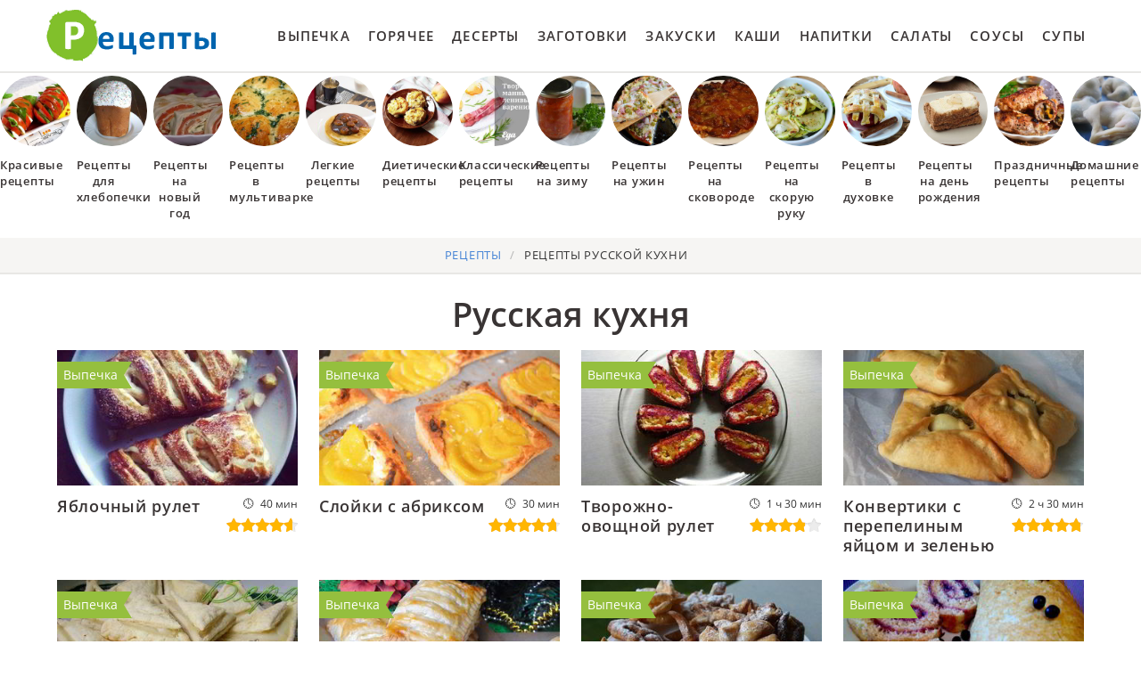

--- FILE ---
content_type: text/html; charset=UTF-8
request_url: https://lookingcooking.ru/russkaya-kukhnya
body_size: 22002
content:
<!DOCTYPE html><html lang="ru" class="has-navbar-fixed-top"><head> <meta charset="UTF-8"> <title>Русская кухня с Пошаговыми Фото, Очень Просто</title> <meta name="description" content="Русская кухня — мы расскажем как приготовить быстро и вкусно."> <meta http-equiv="X-UA-Compatible" content="IE=edge"> <meta name="viewport" content="width=device-width, initial-scale=1"> <link rel="icon" type="image/png" sizes="96x96" href="/favicon-96x96.png"> <link rel="apple-touch-icon" sizes="180x180" href="/apple-icon-180x180.png"> <link rel="icon" type="image/png" sizes="192x192" href="/android-icon-192x192.png"> <link rel="manifest" href="/manifest.json"> <meta name="msapplication-TileColor" content="#ffffff"> <meta name="msapplication-TileImage" content="/ms-icon-150x150.png"> <meta name="theme-color" content="#ffffff"> <meta property="og:title" content="Русская кухня с Пошаговыми Фото, Очень Просто"> <meta property="og:type" content="website"> <meta property="og:site_name" content="lookingcooking.ru"> <meta property="og:url" content="https://lookingcooking.ru/russkaya-kukhnya"> <meta property="og:description" content="Русская кухня — мы расскажем как приготовить быстро и вкусно."> <meta property="og:image" content="https://lookingcooking.ru/russkaya-kukhnya/russkaya-kukhnya-w1200h630.jpg"> <meta name="twitter:card" content="summary_large_image"> <meta name="twitter:url" content="https://lookingcooking.ru/russkaya-kukhnya"> <meta name="twitter:title" content="Русская кухня с Пошаговыми Фото, Очень Просто"> <meta name="twitter:description" content="Русская кухня — мы расскажем как приготовить быстро и вкусно"> <meta name="twitter:image" content="https://lookingcooking.ru/russkaya-kukhnya/russkaya-kukhnya-w1200h630.jpg"> <link rel="dns-prefetch" href="//fonts.googleapis.com"> <link rel="dns-prefetch" href="//counter.yadro.ru"> <link rel="stylesheet" type="text/css" href="/styles.css"> <link rel="canonical" href="https://lookingcooking.ru/russkaya-kukhnya"> </head><body><nav class="navbar is-fixed-top" role="navigation" aria-label="main navigation"> <div class="container"> <div class="navbar-brand"> <a class="navbar-item logo" href="/" title="На Главную">Как приготовить простые рецепты</a> <a role="button" class="navbar-burger burger" aria-label="menu" aria-expanded="false" data-target="navbarBasicExample"> <span aria-hidden="true"></span> <span aria-hidden="true"></span> <span aria-hidden="true"></span> </a> </div> <div id="navbarBasicExample" class="navbar-menu"> <div class="navbar-end"> <a class="navbar-item" href="/vypechka" title="Перейти в Раздел «Выпечка»">Выпечка</a> <a class="navbar-item" href="/goryachee" title="Перейти в Раздел «Горячее»">Горячее</a> <a class="navbar-item" href="/deserty" title="Перейти в Раздел «Десерты»">Десерты</a> <a class="navbar-item" href="/zagotovki" title="Перейти в Раздел «Заготовки»">Заготовки</a> <a class="navbar-item" href="/zakuski" title="Перейти в Раздел «Закуски»">Закуски</a> <a class="navbar-item" href="/kashi" title="Перейти в Раздел «Каши»">Каши</a> <a class="navbar-item" href="/napitki" title="Перейти в Раздел «Напитки»">Напитки</a> <a class="navbar-item" href="/salaty" title="Перейти в Раздел «Салаты»">Салаты</a> <a class="navbar-item" href="/sousy" title="Перейти в Раздел «Соусы»">Соусы</a> <a class="navbar-item" href="/supy" title="Перейти в Раздел «Супы»">Супы</a> </div> </div> </div></nav> <div class="swiper mySwiper"> <div class="swiper-wrapper columns"> <div class="swiper-slide"> <div class="relative rltv"> <figure class="image is-1by1"> <img class="lozad is-rounded" src="/zero.png" alt="Красивые рецепты" data-src="/krasivye-retsepty/krasivye-retsepty-ready0-w218h218.jpg"> </figure> <a class="article_link" href="/krasivye-retsepty"><span class="is-title-5">Красивые рецепты</span></a> </div> </div> <div class="swiper-slide"> <div class="relative rltv"> <figure class="image is-1by1"> <img class="lozad is-rounded" src="/zero.png" alt="Рецепты для хлебопечки" data-src="/retsepty-dlya-khlebopechki/retsepty-dlya-khlebopechki-ready0-w218h218.jpg"> </figure> <a class="article_link" href="/retsepty-dlya-khlebopechki"><span class="is-title-5">Рецепты для хлебопечки</span></a> </div> </div> <div class="swiper-slide"> <div class="relative rltv"> <figure class="image is-1by1"> <img class="lozad is-rounded" src="/zero.png" alt="Рецепты на новый год" data-src="/retsepty-na-novy-god/retsepty-na-novy-god-ready0-w218h218.jpg"> </figure> <a class="article_link" href="/retsepty-na-novy-god"><span class="is-title-5">Рецепты на новый год</span></a> </div> </div> <div class="swiper-slide"> <div class="relative rltv"> <figure class="image is-1by1"> <img class="lozad is-rounded" src="/zero.png" alt="Рецепты в мультиварке" data-src="/retsepty-v-multivarke/retsepty-v-multivarke-ready0-w218h218.jpg"> </figure> <a class="article_link" href="/retsepty-v-multivarke"><span class="is-title-5">Рецепты в мультиварке</span></a> </div> </div> <div class="swiper-slide"> <div class="relative rltv"> <figure class="image is-1by1"> <img class="lozad is-rounded" src="/zero.png" alt="Легкие рецепты" data-src="/legkie-retsepty/legkie-retsepty-ready0-w218h218.jpg"> </figure> <a class="article_link" href="/legkie-retsepty"><span class="is-title-5">Легкие рецепты</span></a> </div> </div> <div class="swiper-slide"> <div class="relative rltv"> <figure class="image is-1by1"> <img class="lozad is-rounded" src="/zero.png" alt="Диетические рецепты" data-src="/dieticheskie-retsepty/dieticheskie-retsepty-ready0-w218h218.jpg"> </figure> <a class="article_link" href="/dieticheskie-retsepty"><span class="is-title-5">Диетические рецепты</span></a> </div> </div> <div class="swiper-slide"> <div class="relative rltv"> <figure class="image is-1by1"> <img class="lozad is-rounded" src="/zero.png" alt="Классические рецепты" data-src="/klassicheskie-retsepty/klassicheskie-retsepty-ready0-w218h218.jpg"> </figure> <a class="article_link" href="/klassicheskie-retsepty"><span class="is-title-5">Классические рецепты</span></a> </div> </div> <div class="swiper-slide"> <div class="relative rltv"> <figure class="image is-1by1"> <img class="lozad is-rounded" src="/zero.png" alt="Рецепты на зиму" data-src="/retsepty-na-zimu/retsepty-na-zimu-ready0-w218h218.jpg"> </figure> <a class="article_link" href="/retsepty-na-zimu"><span class="is-title-5">Рецепты на зиму</span></a> </div> </div> <div class="swiper-slide"> <div class="relative rltv"> <figure class="image is-1by1"> <img class="lozad is-rounded" src="/zero.png" alt="Рецепты на ужин" data-src="/retsepty-na-uzhin/retsepty-na-uzhin-ready0-w218h218.jpg"> </figure> <a class="article_link" href="/retsepty-na-uzhin"><span class="is-title-5">Рецепты на ужин</span></a> </div> </div> <div class="swiper-slide"> <div class="relative rltv"> <figure class="image is-1by1"> <img class="lozad is-rounded" src="/zero.png" alt="Рецепты на сковороде" data-src="/retsepty-na-skovorode/retsepty-na-skovorode-ready0-w218h218.jpg"> </figure> <a class="article_link" href="/retsepty-na-skovorode"><span class="is-title-5">Рецепты на сковороде</span></a> </div> </div> <div class="swiper-slide"> <div class="relative rltv"> <figure class="image is-1by1"> <img class="lozad is-rounded" src="/zero.png" alt="Рецепты на скорую руку" data-src="/retsepty-na-skoruyu-ruku/retsepty-na-skoruyu-ruku-ready0-w218h218.jpg"> </figure> <a class="article_link" href="/retsepty-na-skoruyu-ruku"><span class="is-title-5">Рецепты на скорую руку</span></a> </div> </div> <div class="swiper-slide"> <div class="relative rltv"> <figure class="image is-1by1"> <img class="lozad is-rounded" src="/zero.png" alt="Рецепты в духовке" data-src="/retsepty-v-dukhovke/retsepty-v-dukhovke-ready0-w218h218.jpg"> </figure> <a class="article_link" href="/retsepty-v-dukhovke"><span class="is-title-5">Рецепты в духовке</span></a> </div> </div> <div class="swiper-slide"> <div class="relative rltv"> <figure class="image is-1by1"> <img class="lozad is-rounded" src="/zero.png" alt="Рецепты на день рождения" data-src="/retsepty-na-den-rozhdeniya/retsepty-na-den-rozhdeniya-ready0-w218h218.jpg"> </figure> <a class="article_link" href="/retsepty-na-den-rozhdeniya"><span class="is-title-5">Рецепты на день рождения</span></a> </div> </div> <div class="swiper-slide"> <div class="relative rltv"> <figure class="image is-1by1"> <img class="lozad is-rounded" src="/zero.png" alt="Праздничные рецепты" data-src="/prazdnichnye-retsepty/prazdnichnye-retsepty-ready0-w218h218.jpg"> </figure> <a class="article_link" href="/prazdnichnye-retsepty"><span class="is-title-5">Праздничные рецепты</span></a> </div> </div> <div class="swiper-slide"> <div class="relative rltv"> <figure class="image is-1by1"> <img class="lozad is-rounded" src="/zero.png" alt="Домашние рецепты" data-src="/domashnie-retsepty/domashnie-retsepty-ready0-w218h218.jpg"> </figure> <a class="article_link" href="/domashnie-retsepty"><span class="is-title-5">Домашние рецепты</span></a> </div> </div> <div class="swiper-slide"> <div class="relative rltv"> <figure class="image is-1by1"> <img class="lozad is-rounded" src="/zero.png" alt="Вкусные рецепты" data-src="/vkusnye-retsepty/vkusnye-retsepty-ready0-w218h218.jpg"> </figure> <a class="article_link" href="/vkusnye-retsepty"><span class="is-title-5">Вкусные рецепты</span></a> </div> </div> <div class="swiper-slide"> <div class="relative rltv"> <figure class="image is-1by1"> <img class="lozad is-rounded" src="/zero.png" alt="Простые рецепты" data-src="/prostye-retsepty/prostye-retsepty-ready0-w218h218.jpg"> </figure> <a class="article_link" href="/prostye-retsepty"><span class="is-title-5">Простые рецепты</span></a> </div> </div> <div class="swiper-slide"> <div class="relative rltv"> <figure class="image is-1by1"> <img class="lozad is-rounded" src="/zero.png" alt="Рецепты в микроволновке" data-src="/retsepty-v-mikrovolnovke/retsepty-v-mikrovolnovke-ready0-w218h218.jpg"> </figure> <a class="article_link" href="/retsepty-v-mikrovolnovke"><span class="is-title-5">Рецепты в микроволновке</span></a> </div> </div> </div> </div><section class="section"> <div class="container"> <nav class="breadcrumb is-centered" aria-label="breadcrumbs"> <ul itemscope itemtype="http://schema.org/BreadcrumbList"> <li itemprop="itemListElement" itemscope itemtype="http://schema.org/ListItem"> <a href="/" title="Перейти на Главную" itemprop="item"> <span itemprop="name">Рецепты</span> </a> <meta itemprop="position" content="1"> </li> <li class="is-active" itemprop="itemListElement" itemscope itemtype="http://schema.org/ListItem"> <a href="#" aria-current="page" itemprop="item"> <span itemprop="name">Рецепты русской кухни</span> </a> <meta itemprop="position" content="2"> </li> </ul> </nav> <h1 class="is-title-1"> Русская кухня </h1> <div id="container"> <div class="columns is-multiline limit" id="limit300"> <div class="column is-3"> <a href="/vypechka/yablochny-rulet" title="Рецепт Яблочного рулета" class=""> <figure class="image is-16by9"> <img class="lozad" src="/zero.png" alt="Яблочный рулет" data-src="/vypechka/yablochny-rulet/yablochny-rulet-ready0-w318h179.jpg"> </figure> <p class="is-title-6">Яблочный рулет</p> <div class="is-rating-box"> <p class="is-time" title="Время Приготовления Рецепта 40 мин">40 мин</p> <p class="is-rating" title="Рейтинг рецепта 4.65 из 5"><label style="width:93%"></label></p> </div> </a> <a class="is-parent" href="/vypechka" title="Рецепты Выпечки">Выпечка</a> </div> <div class="column is-3"> <a href="/vypechka/sloiki-s-abriksom" title="Рецепт Слоек с абриксом" class=""> <figure class="image is-16by9"> <img class="lozad" src="/zero.png" alt="Слойки с абриксом" data-src="/vypechka/sloiki-s-abriksom/sloiki-s-abriksom-ready0-w318h179.jpg"> </figure> <p class="is-title-6">Слойки с абриксом</p> <div class="is-rating-box"> <p class="is-time" title="Время Приготовления Рецепта 30 мин">30 мин</p> <p class="is-rating" title="Рейтинг рецепта 4.75 из 5"><label style="width:95%"></label></p> </div> </a> <a class="is-parent" href="/vypechka" title="Рецепты Выпечки">Выпечка</a> </div> <div class="column is-3"> <a href="/vypechka/tvorozhno-ovoschnoi-rulet" title="Рецепт Творожно-овощного рулет" class=""> <figure class="image is-16by9"> <img class="lozad" src="/zero.png" alt="Творожно-овощной рулет" data-src="/vypechka/tvorozhno-ovoschnoi-rulet/tvorozhno-ovoschnoi-rulet-ready0-w318h179.jpg"> </figure> <p class="is-title-6">Творожно-овощной рулет</p> <div class="is-rating-box"> <p class="is-time" title="Время Приготовления Рецепта 1 ч 30 мин">1 ч 30 мин</p> <p class="is-rating" title="Рейтинг рецепта 3.9 из 5"><label style="width:78%"></label></p> </div> </a> <a class="is-parent" href="/vypechka" title="Рецепты Выпечки">Выпечка</a> </div> <div class="column is-3"> <a href="/vypechka/konvertiki-s-perepelinym-yaitsom-i-zelenyu" title="Рецепт Конвертиков с перепелиным яйцом и зеленью" class=""> <figure class="image is-16by9"> <img class="lozad" src="/zero.png" alt="Конвертики с перепелиным яйцом и зеленью" data-src="/vypechka/konvertiki-s-perepelinym-yaitsom-i-zelenyu/konvertiki-s-perepelinym-yaitsom-i-zelenyu-ready0-w318h179.jpg"> </figure> <p class="is-title-6">Конвертики с перепелиным яйцом и зеленью</p> <div class="is-rating-box"> <p class="is-time" title="Время Приготовления Рецепта 2 ч 30 мин">2 ч 30 мин</p> <p class="is-rating" title="Рейтинг рецепта 4.8 из 5"><label style="width:96%"></label></p> </div> </a> <a class="is-parent" href="/vypechka" title="Рецепты Выпечки">Выпечка</a> </div> <div class="column is-3"> <a href="/vypechka/sloiki-iz-sloenogo-testa-s-vanilnym-kremom" title="Рецепт Слоек из слоеного теста с ванильным кремом" class=""> <figure class="image is-16by9"> <img class="lozad" src="/zero.png" alt="Слойки из слоеного теста с ванильным кремом" data-src="/vypechka/sloiki-iz-sloenogo-testa-s-vanilnym-kremom/sloiki-iz-sloenogo-testa-s-vanilnym-kremom-ready0-w318h179.jpg"> </figure> <p class="is-title-6">Слойки из слоеного теста с ванильным кремом</p> <div class="is-rating-box"> <p class="is-time" title="Время Приготовления Рецепта 1 ч">1 ч</p> <p class="is-rating" title="Рейтинг рецепта 3.6 из 5"><label style="width:72%"></label></p> </div> </a> <a class="is-parent" href="/vypechka" title="Рецепты Выпечки">Выпечка</a> </div> <div class="column is-3"> <a href="/vypechka/sloiki-s-tvorogom-iz-gotovogo-sloenogo-testa" title="Рецепт Слоек с творогом из готового слоеного теста" class=""> <figure class="image is-16by9"> <img class="lozad" src="/zero.png" alt="Слойки с творогом из готового слоеного теста" data-src="/vypechka/sloiki-s-tvorogom-iz-gotovogo-sloenogo-testa/sloiki-s-tvorogom-iz-gotovogo-sloenogo-testa-ready0-w318h179.jpg"> </figure> <p class="is-title-6">Слойки с творогом из готового слоеного теста</p> <div class="is-rating-box"> <p class="is-time" title="Время Приготовления Рецепта 60 мин">60 мин</p> <p class="is-rating" title="Рейтинг рецепта 3.75 из 5"><label style="width:75%"></label></p> </div> </a> <a class="is-parent" href="/vypechka" title="Рецепты Выпечки">Выпечка</a> </div> <div class="column is-3"> <a href="/vypechka/khvorost" title="Рецепт Хвороста" class=""> <figure class="image is-16by9"> <img class="lozad" src="/zero.png" alt="Хворост" data-src="/vypechka/khvorost/khvorost-ready0-w318h179.jpg"> </figure> <p class="is-title-6">Хворост</p> <div class="is-rating-box"> <p class="is-time" title="Время Приготовления Рецепта 50 мин">50 мин</p> <p class="is-rating" title="Рейтинг рецепта 4.75 из 5"><label style="width:95%"></label></p> </div> </a> <a class="is-parent" href="/vypechka" title="Рецепты Выпечки">Выпечка</a> </div> <div class="column is-3"> <a href="/vypechka/bystrye-rulety-k-chayu" title="Рецепт Быстрых рулетов к чаю" class=""> <figure class="image is-16by9"> <img class="lozad" src="/zero.png" alt="Быстрые рулеты к чаю" data-src="/vypechka/bystrye-rulety-k-chayu/bystrye-rulety-k-chayu-ready0-w318h179.jpg"> </figure> <p class="is-title-6">Быстрые рулеты к чаю</p> <div class="is-rating-box"> <p class="is-time" title="Время Приготовления Рецепта 25 мин">25 мин</p> <p class="is-rating" title="Рейтинг рецепта 4.25 из 5"><label style="width:85%"></label></p> </div> </a> <a class="is-parent" href="/vypechka" title="Рецепты Выпечки">Выпечка</a> </div> <div class="column is-3"> <a href="/vypechka/sloiki-ovoschnye-cherepashki" title="Рецепт Слоек овощных Черепашки" class=""> <figure class="image is-16by9"> <img class="lozad" src="/zero.png" alt="Слойки овощные Черепашки" data-src="/vypechka/sloiki-ovoschnye-cherepashki/sloiki-ovoschnye-cherepashki-ready0-w318h179.jpg"> </figure> <p class="is-title-6">Слойки овощные Черепашки</p> <div class="is-rating-box"> <p class="is-time" title="Время Приготовления Рецепта 1 ч">1 ч</p> <p class="is-rating" title="Рейтинг рецепта 4 из 5"><label style="width:80%"></label></p> </div> </a> <a class="is-parent" href="/vypechka" title="Рецепты Выпечки">Выпечка</a> </div> <div class="column is-3"> <a href="/vypechka/vozdushny-rulet" title="Рецепт Воздушного рулета" class=""> <figure class="image is-16by9"> <img class="lozad" src="/zero.png" alt="Воздушный рулет" data-src="/vypechka/vozdushny-rulet/vozdushny-rulet-ready0-w318h179.jpg"> </figure> <p class="is-title-6">Воздушный рулет</p> <div class="is-rating-box"> <p class="is-time" title="Время Приготовления Рецепта 1 ч">1 ч</p> <p class="is-rating" title="Рейтинг рецепта 4.6 из 5"><label style="width:92%"></label></p> </div> </a> <a class="is-parent" href="/vypechka" title="Рецепты Выпечки">Выпечка</a> </div> <div class="column is-3"> <a href="/vypechka/tvorozhny-rulet" title="Рецепт Творожного рулета" class=""> <figure class="image is-16by9"> <img class="lozad" src="/zero.png" alt="Творожный рулет" data-src="/vypechka/tvorozhny-rulet/tvorozhny-rulet-ready0-w318h179.jpg"> </figure> <p class="is-title-6">Творожный рулет</p> <div class="is-rating-box"> <p class="is-time" title="Время Приготовления Рецепта 2 ч">2 ч</p> <p class="is-rating" title="Рейтинг рецепта 4.25 из 5"><label style="width:85%"></label></p> </div> </a> <a class="is-parent" href="/vypechka" title="Рецепты Выпечки">Выпечка</a> </div> <div class="column is-3"> <a href="/vypechka/sloiki-myshka-na-syre" title="Рецепт Слоек Мышка на сыре" class=""> <figure class="image is-16by9"> <img class="lozad" src="/zero.png" alt="Слойки Мышка на сыре" data-src="/vypechka/sloiki-myshka-na-syre/sloiki-myshka-na-syre-ready0-w318h179.jpg"> </figure> <p class="is-title-6">Слойки Мышка на сыре</p> <div class="is-rating-box"> <p class="is-time" title="Время Приготовления Рецепта 15 мин">15 мин</p> <p class="is-rating" title="Рейтинг рецепта 4.7 из 5"><label style="width:94%"></label></p> </div> </a> <a class="is-parent" href="/vypechka" title="Рецепты Выпечки">Выпечка</a> </div> <div class="column is-3"> <a href="/vypechka/bystry-rulet" title="Рецепт Быстрого рулета" class=""> <figure class="image is-16by9"> <img class="lozad" src="/zero.png" alt="Быстрый рулет" data-src="/vypechka/bystry-rulet/bystry-rulet-ready0-w318h179.jpg"> </figure> <p class="is-title-6">Быстрый рулет</p> <div class="is-rating-box"> <p class="is-time" title="Время Приготовления Рецепта 600 мин">600 мин</p> <p class="is-rating" title="Рейтинг рецепта 3.5 из 5"><label style="width:70%"></label></p> </div> </a> <a class="is-parent" href="/vypechka" title="Рецепты Выпечки">Выпечка</a> </div> <div class="column is-3"> <a href="/vypechka/sloiki-c-pomidorami-i-syrom" title="Рецепт Слоек с помидорами и сыром" class=""> <figure class="image is-16by9"> <img class="lozad" src="/zero.png" alt="Слойки c помидорами и сыром" data-src="/vypechka/sloiki-c-pomidorami-i-syrom/sloiki-c-pomidorami-i-syrom-ready0-w318h179.jpg"> </figure> <p class="is-title-6">Слойки c помидорами и сыром</p> <div class="is-rating-box"> <p class="is-time" title="Время Приготовления Рецепта 1 ч 5 мин">1 ч 5 мин</p> <p class="is-rating" title="Рейтинг рецепта 4.7 из 5"><label style="width:94%"></label></p> </div> </a> <a class="is-parent" href="/vypechka" title="Рецепты Выпечки">Выпечка</a> </div> <div class="column is-3"> <a href="/vypechka/vypechka-s-koritsei" title="Рецепт Выпечки с корицей" class=""> <figure class="image is-16by9"> <img class="lozad" src="/zero.png" alt="Выпечка с корицей" data-src="/vypechka/vypechka-s-koritsei/vypechka-s-koritsei-ready0-w318h179.jpg"> </figure> <p class="is-title-6">Выпечка с корицей</p> <div class="is-rating-box"> <p class="is-time" title="Время Приготовления Рецепта 30 мин">30 мин</p> <p class="is-rating" title="Рейтинг рецепта 4.5 из 5"><label style="width:90%"></label></p> </div> </a> <a class="is-parent" href="/vypechka" title="Рецепты Выпечки">Выпечка</a> </div> <div class="column is-3"> <a href="/vypechka/bliny/tonkie-vozdushnye-bliny-so-slivochnym-maslom" title="Рецепт Тонких воздушных блинов со сливочным маслом" class=""> <figure class="image is-16by9"> <img class="lozad" src="/zero.png" alt="Тонкие воздушные блины со сливочным маслом" data-src="/vypechka/bliny/tonkie-vozdushnye-bliny-so-slivochnym-maslom/tonkie-vozdushnye-bliny-so-slivochnym-maslom-ready0-w318h179.jpg"> </figure> <p class="is-title-6">Тонкие воздушные блины со сливочным маслом</p> <div class="is-rating-box"> <p class="is-time" title="Время Приготовления Рецепта 1 ч">1 ч</p> <p class="is-rating" title="Рейтинг рецепта 4.5 из 5"><label style="width:90%"></label></p> </div> </a> <a class="is-parent" href="/vypechka/bliny" title="Рецепты Блинов">Блины</a> </div> <div class="column is-3"> <a href="/vypechka/bliny/blinchiki-s-gribnoi-nachinkoi" title="Рецепт Блинчиков с грибной начинкой" class=""> <figure class="image is-16by9"> <img class="lozad" src="/zero.png" alt="Блинчики с грибной начинкой" data-src="/vypechka/bliny/blinchiki-s-gribnoi-nachinkoi/blinchiki-s-gribnoi-nachinkoi-ready0-w318h179.jpg"> </figure> <p class="is-title-6">Блинчики с грибной начинкой</p> <div class="is-rating-box"> <p class="is-time" title="Время Приготовления Рецепта 1 ч">1 ч</p> <p class="is-rating" title="Рейтинг рецепта 3.5 из 5"><label style="width:70%"></label></p> </div> </a> <a class="is-parent" href="/vypechka/bliny" title="Рецепты Блинов">Блины</a> </div> <div class="column is-3"> <a href="/vypechka/bliny/tonkie-russkie-bliny" title="Рецепт Тонких русских блинов" class=""> <figure class="image is-16by9"> <img class="lozad" src="/zero.png" alt="Тонкие русские блины" data-src="/vypechka/bliny/tonkie-russkie-bliny/tonkie-russkie-bliny-ready0-w318h179.jpg"> </figure> <p class="is-title-6">Тонкие русские блины</p> <div class="is-rating-box"> <p class="is-time" title="Время Приготовления Рецепта 1 ч">1 ч</p> <p class="is-rating" title="Рейтинг рецепта 3.9 из 5"><label style="width:78%"></label></p> </div> </a> <a class="is-parent" href="/vypechka/bliny" title="Рецепты Блинов">Блины</a> </div> <div class="column is-3"> <a href="/vypechka/bliny/bliny-na-pive-s-yaitsami" title="Рецепт Блинов на пиве с яйцами" class=""> <figure class="image is-16by9"> <img class="lozad" src="/zero.png" alt="Блины на пиве с яйцами" data-src="/vypechka/bliny/bliny-na-pive-s-yaitsami/bliny-na-pive-s-yaitsami-ready0-w318h179.jpg"> </figure> <p class="is-title-6">Блины на пиве с яйцами</p> <div class="is-rating-box"> <p class="is-time" title="Время Приготовления Рецепта 30 мин">30 мин</p> <p class="is-rating" title="Рейтинг рецепта 4.5 из 5"><label style="width:90%"></label></p> </div> </a> <a class="is-parent" href="/vypechka/bliny" title="Рецепты Блинов">Блины</a> </div> <div class="column is-3"> <a href="/vypechka/bliny/ovsyanoblin-dlya-pravilnogo-pitaniya" title="Рецепт Овсяноблина для правильного питания" class=""> <figure class="image is-16by9"> <img class="lozad" src="/zero.png" alt="Овсяноблин для правильного питания" data-src="/vypechka/bliny/ovsyanoblin-dlya-pravilnogo-pitaniya/ovsyanoblin-dlya-pravilnogo-pitaniya-ready0-w318h179.jpg"> </figure> <p class="is-title-6">Овсяноблин для правильного питания</p> <div class="is-rating-box"> <p class="is-time" title="Время Приготовления Рецепта 15 мин">15 мин</p> <p class="is-rating" title="Рейтинг рецепта 4.35 из 5"><label style="width:87%"></label></p> </div> </a> <a class="is-parent" href="/vypechka/bliny" title="Рецепты Блинов">Блины</a> </div> <div class="column is-3"> <a href="/vypechka/bliny/blinchiki-s-ikroi-krasnoi" title="Рецепт Блинчиков с икрой красной" class=""> <figure class="image is-16by9"> <img class="lozad" src="/zero.png" alt="Блинчики с икрой красной" data-src="/vypechka/bliny/blinchiki-s-ikroi-krasnoi/blinchiki-s-ikroi-krasnoi-ready0-w318h179.jpg"> </figure> <p class="is-title-6">Блинчики с икрой красной</p> <div class="is-rating-box"> <p class="is-time" title="Время Приготовления Рецепта 45 мин">45 мин</p> <p class="is-rating" title="Рейтинг рецепта 4.05 из 5"><label style="width:81%"></label></p> </div> </a> <a class="is-parent" href="/vypechka/bliny" title="Рецепты Блинов">Блины</a> </div> <div class="column is-3"> <a href="/vypechka/bliny/blinchiki-s-klubnikoi" title="Рецепт Блинчиков с клубникой" class=""> <figure class="image is-16by9"> <img class="lozad" src="/zero.png" alt="Блинчики с клубникой" data-src="/vypechka/bliny/blinchiki-s-klubnikoi/blinchiki-s-klubnikoi-ready0-w318h179.jpg"> </figure> <p class="is-title-6">Блинчики с клубникой</p> <div class="is-rating-box"> <p class="is-time" title="Время Приготовления Рецепта 25 мин">25 мин</p> <p class="is-rating" title="Рейтинг рецепта 3.6 из 5"><label style="width:72%"></label></p> </div> </a> <a class="is-parent" href="/vypechka/bliny" title="Рецепты Блинов">Блины</a> </div> <div class="column is-3"> <a href="/vypechka/bliny/blinchiki-s-yablokami-i-koritsei" title="Рецепт Блинчиков с яблоками и корицей" class=""> <figure class="image is-16by9"> <img class="lozad" src="/zero.png" alt="Блинчики с яблоками и корицей" data-src="/vypechka/bliny/blinchiki-s-yablokami-i-koritsei/blinchiki-s-yablokami-i-koritsei-ready0-w318h179.jpg"> </figure> <p class="is-title-6">Блинчики с яблоками и корицей</p> <div class="is-rating-box"> <p class="is-time" title="Время Приготовления Рецепта 60 мин">60 мин</p> <p class="is-rating" title="Рейтинг рецепта 4.25 из 5"><label style="width:85%"></label></p> </div> </a> <a class="is-parent" href="/vypechka/bliny" title="Рецепты Блинов">Блины</a> </div> <div class="column is-3"> <a href="/vypechka/bliny/drozhzhevye-azhurnye-bliny" title="Рецепт Дрожжевых ажурных блинов" class=""> <figure class="image is-16by9"> <img class="lozad" src="/zero.png" alt="Дрожжевые ажурные блины" data-src="/vypechka/bliny/drozhzhevye-azhurnye-bliny/drozhzhevye-azhurnye-bliny-ready0-w318h179.jpg"> </figure> <p class="is-title-6">Дрожжевые ажурные блины</p> <div class="is-rating-box"> <p class="is-time" title="Время Приготовления Рецепта 90 мин">90 мин</p> <p class="is-rating" title="Рейтинг рецепта 3.7 из 5"><label style="width:74%"></label></p> </div> </a> <a class="is-parent" href="/vypechka/bliny" title="Рецепты Блинов">Блины</a> </div> <div class="column is-3"> <a href="/vypechka/bliny/bliny-na-kefire-i-moloke" title="Рецепт Блинов на кефире и молоке" class=""> <figure class="image is-16by9"> <img class="lozad" src="/zero.png" alt="Блины на кефире и молоке" data-src="/vypechka/bliny/bliny-na-kefire-i-moloke/bliny-na-kefire-i-moloke-ready0-w318h179.jpg"> </figure> <p class="is-title-6">Блины на кефире и молоке</p> <div class="is-rating-box"> <p class="is-time" title="Время Приготовления Рецепта 45 мин">45 мин</p> <p class="is-rating" title="Рейтинг рецепта 4.15 из 5"><label style="width:83%"></label></p> </div> </a> <a class="is-parent" href="/vypechka/bliny" title="Рецепты Блинов">Блины</a> </div> <div class="column is-3"> <a href="/vypechka/bliny/dieticheskie-ovsyanye-bliny" title="Рецепт Диетических овсяных блинов" class=""> <figure class="image is-16by9"> <img class="lozad" src="/zero.png" alt="Диетические овсяные блины" data-src="/vypechka/bliny/dieticheskie-ovsyanye-bliny/dieticheskie-ovsyanye-bliny-ready0-w318h179.jpg"> </figure> <p class="is-title-6">Диетические овсяные блины</p> <div class="is-rating-box"> <p class="is-time" title="Время Приготовления Рецепта 45 мин">45 мин</p> <p class="is-rating" title="Рейтинг рецепта 4.05 из 5"><label style="width:81%"></label></p> </div> </a> <a class="is-parent" href="/vypechka/bliny" title="Рецепты Блинов">Блины</a> </div> <div class="column is-3"> <a href="/vypechka/bliny/pyshnye-drozhzhevye-bliny" title="Рецепт Пышных дрожжевых блинов" class=""> <figure class="image is-16by9"> <img class="lozad" src="/zero.png" alt="Пышные дрожжевые блины" data-src="/vypechka/bliny/pyshnye-drozhzhevye-bliny/pyshnye-drozhzhevye-bliny-ready0-w318h179.jpg"> </figure> <p class="is-title-6">Пышные дрожжевые блины</p> <div class="is-rating-box"> <p class="is-time" title="Время Приготовления Рецепта 40 мин">40 мин</p> <p class="is-rating" title="Рейтинг рецепта 4 из 5"><label style="width:80%"></label></p> </div> </a> <a class="is-parent" href="/vypechka/bliny" title="Рецепты Блинов">Блины</a> </div> <div class="column is-3"> <a href="/vypechka/bliny/blinchiki-farshirovannye-tvorogom" title="Рецепт Блинчиков, фаршированных творогом" class=""> <figure class="image is-16by9"> <img class="lozad" src="/zero.png" alt="Блинчики, фаршированные творогом" data-src="/vypechka/bliny/blinchiki-farshirovannye-tvorogom/blinchiki-farshirovannye-tvorogom-ready0-w318h179.jpg"> </figure> <p class="is-title-6">Блинчики, фаршированные творогом</p> <div class="is-rating-box"> <p class="is-time" title="Время Приготовления Рецепта 180 мин">180 мин</p> <p class="is-rating" title="Рейтинг рецепта 3.9 из 5"><label style="width:78%"></label></p> </div> </a> <a class="is-parent" href="/vypechka/bliny" title="Рецепты Блинов">Блины</a> </div> <div class="column is-3"> <a href="/vypechka/bliny/blinchiki-s-kartoshkoi-i-pechenyu" title="Рецепт Блинчиков с картошкой и печенью" class=""> <figure class="image is-16by9"> <img class="lozad" src="/zero.png" alt="Блинчики с картошкой и печенью" data-src="/vypechka/bliny/blinchiki-s-kartoshkoi-i-pechenyu/blinchiki-s-kartoshkoi-i-pechenyu-ready0-w318h179.jpg"> </figure> <p class="is-title-6">Блинчики с картошкой и печенью</p> <div class="is-rating-box"> <p class="is-time" title="Время Приготовления Рецепта 60 мин">60 мин</p> <p class="is-rating" title="Рейтинг рецепта 4.05 из 5"><label style="width:81%"></label></p> </div> </a> <a class="is-parent" href="/vypechka/bliny" title="Рецепты Блинов">Блины</a> </div> <div class="column is-3"> <a href="/vypechka/bliny/vkusnye-bliny-na-vode" title="Рецепт Вкусных блинов на воде" class=""> <figure class="image is-16by9"> <img class="lozad" src="/zero.png" alt="Вкусные блины на воде" data-src="/vypechka/bliny/vkusnye-bliny-na-vode/vkusnye-bliny-na-vode-ready0-w318h179.jpg"> </figure> <p class="is-title-6">Вкусные блины на воде</p> <div class="is-rating-box"> <p class="is-time" title="Время Приготовления Рецепта 60 мин">60 мин</p> <p class="is-rating" title="Рейтинг рецепта 3.55 из 5"><label style="width:71%"></label></p> </div> </a> <a class="is-parent" href="/vypechka/bliny" title="Рецепты Блинов">Блины</a> </div> <div class="column is-3"> <a href="/vypechka/bliny/bliny-s-kuritsei-gribami-i-syrom-v-gorshochke" title="Рецепт Блинов с курицей, грибами и сыром в горшочке" class=""> <figure class="image is-16by9"> <img class="lozad" src="/zero.png" alt="Блины с курицей, грибами и сыром в горшочке" data-src="/vypechka/bliny/bliny-s-kuritsei-gribami-i-syrom-v-gorshochke/bliny-s-kuritsei-gribami-i-syrom-v-gorshochke-ready0-w318h179.jpg"> </figure> <p class="is-title-6">Блины с курицей, грибами и сыром в горшочке</p> <div class="is-rating-box"> <p class="is-time" title="Время Приготовления Рецепта 1 ч 30 мин">1 ч 30 мин</p> <p class="is-rating" title="Рейтинг рецепта 3.5 из 5"><label style="width:70%"></label></p> </div> </a> <a class="is-parent" href="/vypechka/bliny" title="Рецепты Блинов">Блины</a> </div> <div class="column is-3"> <a href="/vypechka/bliny/bliny-na-syvorotke-s-tvorogom" title="Рецепт Блинов на сыворотке с творогом" class=""> <figure class="image is-16by9"> <img class="lozad" src="/zero.png" alt="Блины на сыворотке с творогом" data-src="/vypechka/bliny/bliny-na-syvorotke-s-tvorogom/bliny-na-syvorotke-s-tvorogom-ready0-w318h179.jpg"> </figure> <p class="is-title-6">Блины на сыворотке с творогом</p> <div class="is-rating-box"> <p class="is-time" title="Время Приготовления Рецепта 60 мин">60 мин</p> <p class="is-rating" title="Рейтинг рецепта 3.55 из 5"><label style="width:71%"></label></p> </div> </a> <a class="is-parent" href="/vypechka/bliny" title="Рецепты Блинов">Блины</a> </div> <div class="column is-3"> <a href="/vypechka/bliny/klassicheskie-bliny-na-kefire" title="Рецепт Классических блинов на кефире" class=""> <figure class="image is-16by9"> <img class="lozad" src="/zero.png" alt="Классические блины на кефире" data-src="/vypechka/bliny/klassicheskie-bliny-na-kefire/klassicheskie-bliny-na-kefire-ready0-w318h179.jpg"> </figure> <p class="is-title-6">Классические блины на кефире</p> <div class="is-rating-box"> <p class="is-time" title="Время Приготовления Рецепта 50 мин">50 мин</p> <p class="is-rating" title="Рейтинг рецепта 3.65 из 5"><label style="width:73%"></label></p> </div> </a> <a class="is-parent" href="/vypechka/bliny" title="Рецепты Блинов">Блины</a> </div> <div class="column is-3"> <a href="/vypechka/bliny/shokoladnye-blinchiki" title="Рецепт Шоколадных блинчиков" class=""> <figure class="image is-16by9"> <img class="lozad" src="/zero.png" alt="Шоколадные блинчики" data-src="/vypechka/bliny/shokoladnye-blinchiki/shokoladnye-blinchiki-ready0-w318h179.jpg"> </figure> <p class="is-title-6">Шоколадные блинчики</p> <div class="is-rating-box"> <p class="is-time" title="Время Приготовления Рецепта 30 мин">30 мин</p> <p class="is-rating" title="Рейтинг рецепта 4.15 из 5"><label style="width:83%"></label></p> </div> </a> <a class="is-parent" href="/vypechka/bliny" title="Рецепты Блинов">Блины</a> </div> <div class="column is-3"> <a href="/vypechka/bliny/blinchiki-s-yablochno-grushevym-pripekom-i-medom" title="Рецепт Блинчиков с яблочно-грушевым припеком и медом" class=""> <figure class="image is-16by9"> <img class="lozad" src="/zero.png" alt="Блинчики с яблочно-грушевым припеком и медом" data-src="/vypechka/bliny/blinchiki-s-yablochno-grushevym-pripekom-i-medom/blinchiki-s-yablochno-grushevym-pripekom-i-medom-ready0-w318h179.jpg"> </figure> <p class="is-title-6">Блинчики с яблочно-грушевым припеком и медом</p> <div class="is-rating-box"> <p class="is-time" title="Время Приготовления Рецепта 40 мин">40 мин</p> <p class="is-rating" title="Рейтинг рецепта 4.15 из 5"><label style="width:83%"></label></p> </div> </a> <a class="is-parent" href="/vypechka/bliny" title="Рецепты Блинов">Блины</a> </div> <div class="column is-3"> <a href="/vypechka/bliny/dieticheskie-bliny-iz-ovsyanykh-khlopyev" title="Рецепт Диетических блинов из овсяных хлопьев" class=""> <figure class="image is-16by9"> <img class="lozad" src="/zero.png" alt="Диетические блины из овсяных хлопьев" data-src="/vypechka/bliny/dieticheskie-bliny-iz-ovsyanykh-khlopyev/dieticheskie-bliny-iz-ovsyanykh-khlopyev-ready0-w318h179.jpg"> </figure> <p class="is-title-6">Диетические блины из овсяных хлопьев</p> <div class="is-rating-box"> <p class="is-time" title="Время Приготовления Рецепта 20 мин">20 мин</p> <p class="is-rating" title="Рейтинг рецепта 4.65 из 5"><label style="width:93%"></label></p> </div> </a> <a class="is-parent" href="/vypechka/bliny" title="Рецепты Блинов">Блины</a> </div> <div class="column is-3"> <a href="/vypechka/bliny/tykvennye-bliny-na-risovoi-muke" title="Рецепт Тыквенных блинов на рисовой муке" class=""> <figure class="image is-16by9"> <img class="lozad" src="/zero.png" alt="Тыквенные блины на рисовой муке" data-src="/vypechka/bliny/tykvennye-bliny-na-risovoi-muke/tykvennye-bliny-na-risovoi-muke-ready0-w318h179.jpg"> </figure> <p class="is-title-6">Тыквенные блины на рисовой муке</p> <div class="is-rating-box"> <p class="is-time" title="Время Приготовления Рецепта 1 ч 30 мин">1 ч 30 мин</p> <p class="is-rating" title="Рейтинг рецепта 4.2 из 5"><label style="width:84%"></label></p> </div> </a> <a class="is-parent" href="/vypechka/bliny" title="Рецепты Блинов">Блины</a> </div> <div class="column is-3"> <a href="/vypechka/bliny/zelenye-bliny-s-krasnoi-ryboi" title="Рецепт Зеленых блинов с красной рыбой" class=""> <figure class="image is-16by9"> <img class="lozad" src="/zero.png" alt="Зеленые блины с красной рыбой" data-src="/vypechka/bliny/zelenye-bliny-s-krasnoi-ryboi/zelenye-bliny-s-krasnoi-ryboi-ready0-w318h179.jpg"> </figure> <p class="is-title-6">Зеленые блины с красной рыбой</p> <div class="is-rating-box"> <p class="is-time" title="Время Приготовления Рецепта 45 мин">45 мин</p> <p class="is-rating" title="Рейтинг рецепта 4.9 из 5"><label style="width:98%"></label></p> </div> </a> <a class="is-parent" href="/vypechka/bliny" title="Рецепты Блинов">Блины</a> </div> <div class="column is-3"> <a href="/vypechka/bliny/zapechennye-bliny-s-kuritsei-i-shampinyonami" title="Рецепт Запеченных блинов с курицей и шампиньонами" class=""> <figure class="image is-16by9"> <img class="lozad" src="/zero.png" alt="Запеченные блины с курицей и шампиньонами" data-src="/vypechka/bliny/zapechennye-bliny-s-kuritsei-i-shampinyonami/zapechennye-bliny-s-kuritsei-i-shampinyonami-ready0-w318h179.jpg"> </figure> <p class="is-title-6">Запеченные блины с курицей и шампиньонами</p> <div class="is-rating-box"> <p class="is-time" title="Время Приготовления Рецепта 90 мин">90 мин</p> <p class="is-rating" title="Рейтинг рецепта 4.05 из 5"><label style="width:81%"></label></p> </div> </a> <a class="is-parent" href="/vypechka/bliny" title="Рецепты Блинов">Блины</a> </div> <div class="column is-3"> <a href="/vypechka/bliny/sytnye-bliny-s-nachinkoi-iz-krasnoi-ikry-yaitsa-i-zelenogo-luka" title="Рецепт Сытных блинов с начинкой из красной икры, яйца и зеленого лука" class=""> <figure class="image is-16by9"> <img class="lozad" src="/zero.png" alt="Сытные блины с начинкой из красной икры, яйца и зеленого лука" data-src="/vypechka/bliny/sytnye-bliny-s-nachinkoi-iz-krasnoi-ikry-yaitsa-i-zelenogo-luka/sytnye-bliny-s-nachinkoi-iz-krasnoi-ikry-yaitsa-i-zelenogo-luka-ready0-w318h179.jpg"> </figure> <p class="is-title-6">Сытные блины с начинкой из красной икры, яйца и зеленого лука</p> <div class="is-rating-box"> <p class="is-time" title="Время Приготовления Рецепта 45 мин">45 мин</p> <p class="is-rating" title="Рейтинг рецепта 3.7 из 5"><label style="width:74%"></label></p> </div> </a> <a class="is-parent" href="/vypechka/bliny" title="Рецепты Блинов">Блины</a> </div> <div class="column is-3"> <a href="/vypechka/bliny/bliny-s-shampinyonami-i-motsarelloi" title="Рецепт Блинов с шампиньонами и моцареллой" class=""> <figure class="image is-16by9"> <img class="lozad" src="/zero.png" alt="Блины с шампиньонами и моцареллой" data-src="/vypechka/bliny/bliny-s-shampinyonami-i-motsarelloi/bliny-s-shampinyonami-i-motsarelloi-ready0-w318h179.jpg"> </figure> <p class="is-title-6">Блины с шампиньонами и моцареллой</p> <div class="is-rating-box"> <p class="is-time" title="Время Приготовления Рецепта 60 мин">60 мин</p> <p class="is-rating" title="Рейтинг рецепта 4 из 5"><label style="width:80%"></label></p> </div> </a> <a class="is-parent" href="/vypechka/bliny" title="Рецепты Блинов">Блины</a> </div> <div class="column is-3"> <a href="/vypechka/bulochki/dieticheskie-iogurtovye-bulochki" title="Рецепт Диетических йогуртовых булочек" class=""> <figure class="image is-16by9"> <img class="lozad" src="/zero.png" alt="Диетические йогуртовые булочки" data-src="/vypechka/bulochki/dieticheskie-iogurtovye-bulochki/dieticheskie-iogurtovye-bulochki-ready0-w318h179.jpg"> </figure> <p class="is-title-6">Диетические йогуртовые булочки</p> <div class="is-rating-box"> <p class="is-time" title="Время Приготовления Рецепта 25 мин">25 мин</p> <p class="is-rating" title="Рейтинг рецепта 4.55 из 5"><label style="width:91%"></label></p> </div> </a> <a class="is-parent" href="/vypechka/bulochki" title="Рецепты Булочек">Булочки</a> </div> <div class="column is-3"> <a href="/vypechka/bulochki/bulochki-postnye" title="Рецепт Булочек постных" class=""> <figure class="image is-16by9"> <img class="lozad" src="/zero.png" alt="Булочки постные" data-src="/vypechka/bulochki/bulochki-postnye/bulochki-postnye-ready0-w318h179.jpg"> </figure> <p class="is-title-6">Булочки постные</p> <div class="is-rating-box"> <p class="is-time" title="Время Приготовления Рецепта 100 мин">100 мин</p> <p class="is-rating" title="Рейтинг рецепта 4.55 из 5"><label style="width:91%"></label></p> </div> </a> <a class="is-parent" href="/vypechka/bulochki" title="Рецепты Булочек">Булочки</a> </div> <div class="column is-3"> <a href="/vypechka/bulochki/drozhzhevye-bulochki" title="Рецепт Дрожжевых булочек" class=""> <figure class="image is-16by9"> <img class="lozad" src="/zero.png" alt="Дрожжевые булочки" data-src="/vypechka/bulochki/drozhzhevye-bulochki/drozhzhevye-bulochki-ready0-w318h179.jpg"> </figure> <p class="is-title-6">Дрожжевые булочки</p> <div class="is-rating-box"> <p class="is-time" title="Время Приготовления Рецепта 180 мин">180 мин</p> <p class="is-rating" title="Рейтинг рецепта 3.6 из 5"><label style="width:72%"></label></p> </div> </a> <a class="is-parent" href="/vypechka/bulochki" title="Рецепты Булочек">Булочки</a> </div> <div class="column is-3"> <a href="/vypechka/bulochki/bulochki-s-otrubyami" title="Рецепт Булочек с отрубями" class=""> <figure class="image is-16by9"> <img class="lozad" src="/zero.png" alt="Булочки с отрубями" data-src="/vypechka/bulochki/bulochki-s-otrubyami/bulochki-s-otrubyami-ready0-w318h179.jpg"> </figure> <p class="is-title-6">Булочки с отрубями</p> <div class="is-rating-box"> <p class="is-time" title="Время Приготовления Рецепта 3 ч">3 ч</p> <p class="is-rating" title="Рейтинг рецепта 3.8 из 5"><label style="width:76%"></label></p> </div> </a> <a class="is-parent" href="/vypechka/bulochki" title="Рецепты Булочек">Булочки</a> </div> <div class="column is-3"> <a href="/vypechka/bulochki/pyshnaya-vatrushka-s-tvorogom" title="Рецепт Пышной ватрушки с творогом" class=""> <figure class="image is-16by9"> <img class="lozad" src="/zero.png" alt="Пышная ватрушка с творогом" data-src="/vypechka/bulochki/pyshnaya-vatrushka-s-tvorogom/pyshnaya-vatrushka-s-tvorogom-ready0-w318h179.jpg"> </figure> <p class="is-title-6">Пышная ватрушка с творогом</p> <div class="is-rating-box"> <p class="is-time" title="Время Приготовления Рецепта 1 ч">1 ч</p> <p class="is-rating" title="Рейтинг рецепта 4.25 из 5"><label style="width:85%"></label></p> </div> </a> <a class="is-parent" href="/vypechka/bulochki" title="Рецепты Булочек">Булочки</a> </div> <div class="column is-3"> <a href="/vypechka/bulochki/bulochki-yablochno-medovye" title="Рецепт Булочек яблочно-медовые" class=""> <figure class="image is-16by9"> <img class="lozad" src="/zero.png" alt="Булочки яблочно-медовые" data-src="/vypechka/bulochki/bulochki-yablochno-medovye/bulochki-yablochno-medovye-ready0-w318h179.jpg"> </figure> <p class="is-title-6">Булочки яблочно-медовые</p> <div class="is-rating-box"> <p class="is-time" title="Время Приготовления Рецепта 3 ч">3 ч</p> <p class="is-rating" title="Рейтинг рецепта 4.9 из 5"><label style="width:98%"></label></p> </div> </a> <a class="is-parent" href="/vypechka/bulochki" title="Рецепты Булочек">Булочки</a> </div> <div class="column is-3"> <a href="/vypechka/bulochki/postnye-bulochki-zhavoronki" title="Рецепт Постных булочек жаворонки" class=""> <figure class="image is-16by9"> <img class="lozad" src="/zero.png" alt="Постные булочки жаворонки" data-src="/vypechka/bulochki/postnye-bulochki-zhavoronki/postnye-bulochki-zhavoronki-ready0-w318h179.jpg"> </figure> <p class="is-title-6">Постные булочки жаворонки</p> <div class="is-rating-box"> <p class="is-time" title="Время Приготовления Рецепта 60 мин">60 мин</p> <p class="is-rating" title="Рейтинг рецепта 3.95 из 5"><label style="width:79%"></label></p> </div> </a> <a class="is-parent" href="/vypechka/bulochki" title="Рецепты Булочек">Булочки</a> </div> <div class="column is-3"> <a href="/vypechka/bulochki/bystrye-bulochki-na-kefire" title="Рецепт Быстрых булочек на кефире" class=""> <figure class="image is-16by9"> <img class="lozad" src="/zero.png" alt="Быстрые булочки на кефире" data-src="/vypechka/bulochki/bystrye-bulochki-na-kefire/bystrye-bulochki-na-kefire-ready0-w318h179.jpg"> </figure> <p class="is-title-6">Быстрые булочки на кефире</p> <div class="is-rating-box"> <p class="is-time" title="Время Приготовления Рецепта 40 мин">40 мин</p> <p class="is-rating" title="Рейтинг рецепта 3.85 из 5"><label style="width:77%"></label></p> </div> </a> <a class="is-parent" href="/vypechka/bulochki" title="Рецепты Булочек">Булочки</a> </div> <div class="column is-3"> <a href="/vypechka/vafli/vafli-dlya-sovetskoi-vafelnitsy" title="Рецепт Вафель для советской вафельницы" class=""> <figure class="image is-16by9"> <img class="lozad" src="/zero.png" alt="Вафли для советской вафельницы" data-src="/vypechka/vafli/vafli-dlya-sovetskoi-vafelnitsy/vafli-dlya-sovetskoi-vafelnitsy-ready0-w318h179.jpg"> </figure> <p class="is-title-6">Вафли для советской вафельницы</p> <div class="is-rating-box"> <p class="is-time" title="Время Приготовления Рецепта 20 мин">20 мин</p> <p class="is-rating" title="Рейтинг рецепта 4.55 из 5"><label style="width:91%"></label></p> </div> </a> <a class="is-parent" href="/vypechka/vafli" title="Рецепты Вафель">Вафли</a> </div> <div class="column is-3"> <a href="/vypechka/vafli/vafli-s-farshem-lenivye-belyashi" title="Рецепт Вафель с фаршем — ленивых беляшей" class=""> <figure class="image is-16by9"> <img class="lozad" src="/zero.png" alt="Вафли с фаршем — ленивые беляши" data-src="/vypechka/vafli/vafli-s-farshem-lenivye-belyashi/vafli-s-farshem-lenivye-belyashi-ready0-w318h179.jpg"> </figure> <p class="is-title-6">Вафли с фаршем — ленивые беляши</p> <div class="is-rating-box"> <p class="is-time" title="Время Приготовления Рецепта 30 мин">30 мин</p> <p class="is-rating" title="Рейтинг рецепта 4.4 из 5"><label style="width:88%"></label></p> </div> </a> <a class="is-parent" href="/vypechka/vafli" title="Рецепты Вафель">Вафли</a> </div> <div class="column is-3"> <a href="/vypechka/vafli/bananovye-vafli" title="Рецепт Банановых вафель" class=""> <figure class="image is-16by9"> <img class="lozad" src="/zero.png" alt="Банановые вафли" data-src="/vypechka/vafli/bananovye-vafli/bananovye-vafli-ready0-w318h179.jpg"> </figure> <p class="is-title-6">Банановые вафли</p> <div class="is-rating-box"> <p class="is-time" title="Время Приготовления Рецепта 20 мин">20 мин</p> <p class="is-rating" title="Рейтинг рецепта 3.85 из 5"><label style="width:77%"></label></p> </div> </a> <a class="is-parent" href="/vypechka/vafli" title="Рецепты Вафель">Вафли</a> </div> <div class="column is-3"> <a href="/vypechka/vafli/bananovye-vafli-s-kremom-iz-finikov-i-orekhov" title="Рецепт Банановых вафель с кремом из фиников и орехов" class=""> <figure class="image is-16by9"> <img class="lozad" src="/zero.png" alt="Банановые вафли с кремом из фиников и орехов" data-src="/vypechka/vafli/bananovye-vafli-s-kremom-iz-finikov-i-orekhov/bananovye-vafli-s-kremom-iz-finikov-i-orekhov-ready0-w318h179.jpg"> </figure> <p class="is-title-6">Банановые вафли с кремом из фиников и орехов</p> <div class="is-rating-box"> <p class="is-time" title="Время Приготовления Рецепта 30 мин">30 мин</p> <p class="is-rating" title="Рейтинг рецепта 4 из 5"><label style="width:80%"></label></p> </div> </a> <a class="is-parent" href="/vypechka/vafli" title="Рецепты Вафель">Вафли</a> </div> <div class="column is-3"> <a href="/vypechka/vafli/vafelnye-trubochki-so-sguschenkoi" title="Рецепт Вафельных трубочек со сгущенкой" class=""> <figure class="image is-16by9"> <img class="lozad" src="/zero.png" alt="Вафельные трубочки со сгущенкой" data-src="/vypechka/vafli/vafelnye-trubochki-so-sguschenkoi/vafelnye-trubochki-so-sguschenkoi-ready0-w318h179.jpg"> </figure> <p class="is-title-6">Вафельные трубочки со сгущенкой</p> <div class="is-rating-box"> <p class="is-time" title="Время Приготовления Рецепта 45 мин">45 мин</p> <p class="is-rating" title="Рейтинг рецепта 4.8 из 5"><label style="width:96%"></label></p> </div> </a> <a class="is-parent" href="/vypechka/vafli" title="Рецепты Вафель">Вафли</a> </div> <div class="column is-3"> <a href="/vypechka/vafli/kartofelnye-vafli" title="Рецепт Картофельных вафель" class=""> <figure class="image is-16by9"> <img class="lozad" src="/zero.png" alt="Картофельные вафли" data-src="/vypechka/vafli/kartofelnye-vafli/kartofelnye-vafli-ready0-w318h179.jpg"> </figure> <p class="is-title-6">Картофельные вафли</p> <div class="is-rating-box"> <p class="is-time" title="Время Приготовления Рецепта 20 мин">20 мин</p> <p class="is-rating" title="Рейтинг рецепта 3.7 из 5"><label style="width:74%"></label></p> </div> </a> <a class="is-parent" href="/vypechka/vafli" title="Рецепты Вафель">Вафли</a> </div> <div class="column is-3"> <a href="/vypechka/vafli/ochen-nezhnye-vafli" title="Рецепт очень нежных вафель" class=""> <figure class="image is-16by9"> <img class="lozad" src="/zero.png" alt="Очень нежные вафли" data-src="/vypechka/vafli/ochen-nezhnye-vafli/ochen-nezhnye-vafli-ready0-w318h179.jpg"> </figure> <p class="is-title-6">Очень нежные вафли</p> <div class="is-rating-box"> <p class="is-time" title="Время Приготовления Рецепта 1 ч">1 ч</p> <p class="is-rating" title="Рейтинг рецепта 4.25 из 5"><label style="width:85%"></label></p> </div> </a> <a class="is-parent" href="/vypechka/vafli" title="Рецепты Вафель">Вафли</a> </div> <div class="column is-3"> <a href="/vypechka/zapekanki/kapustnaya-zapekanka-s-myasom" title="Рецепт Капустной запеканки с мясом" class=""> <figure class="image is-16by9"> <img class="lozad" src="/zero.png" alt="Капустная запеканка с мясом" data-src="/vypechka/zapekanki/kapustnaya-zapekanka-s-myasom/kapustnaya-zapekanka-s-myasom-ready0-w318h179.jpg"> </figure> <p class="is-title-6">Капустная запеканка с мясом</p> <div class="is-rating-box"> <p class="is-time" title="Время Приготовления Рецепта 40 мин">40 мин</p> <p class="is-rating" title="Рейтинг рецепта 3.75 из 5"><label style="width:75%"></label></p> </div> </a> <a class="is-parent" href="/vypechka/zapekanki" title="Рецепты Запеканок">Запеканки</a> </div> <div class="column is-3"> <a href="/vypechka/zapekanki/kapustnaya-zapekanka-po-starorusski" title="Рецепт Капустной запеканки по-старорусски" class=""> <figure class="image is-16by9"> <img class="lozad" src="/zero.png" alt="Капустная запеканка по-старорусски" data-src="/vypechka/zapekanki/kapustnaya-zapekanka-po-starorusski/kapustnaya-zapekanka-po-starorusski-ready0-w318h179.jpg"> </figure> <p class="is-title-6">Капустная запеканка по-старорусски</p> <div class="is-rating-box"> <p class="is-time" title="Время Приготовления Рецепта 1 ч">1 ч</p> <p class="is-rating" title="Рейтинг рецепта 3.85 из 5"><label style="width:77%"></label></p> </div> </a> <a class="is-parent" href="/vypechka/zapekanki" title="Рецепты Запеканок">Запеканки</a> </div> <div class="column is-3"> <a href="/vypechka/zapekanki/zapekanka-kartofelnaya-s-gribami" title="Рецепт Запеканки картофельной с грибами" class=""> <figure class="image is-16by9"> <img class="lozad" src="/zero.png" alt="Запеканка картофельная с грибами" data-src="/vypechka/zapekanki/zapekanka-kartofelnaya-s-gribami/zapekanka-kartofelnaya-s-gribami-ready0-w318h179.jpg"> </figure> <p class="is-title-6">Запеканка картофельная с грибами</p> <div class="is-rating-box"> <p class="is-time" title="Время Приготовления Рецепта 130 мин">130 мин</p> <p class="is-rating" title="Рейтинг рецепта 3.75 из 5"><label style="width:75%"></label></p> </div> </a> <a class="is-parent" href="/vypechka/zapekanki" title="Рецепты Запеканок">Запеканки</a> </div> <div class="column is-3"> <a href="/vypechka/zapekanki/rybnaya-zapekanka-v-multivarke" title="Рецепт Рыбной запеканки в мультиварке" class=""> <figure class="image is-16by9"> <img class="lozad" src="/zero.png" alt="Рыбная запеканка в мультиварке" data-src="/vypechka/zapekanki/rybnaya-zapekanka-v-multivarke/rybnaya-zapekanka-v-multivarke-ready0-w318h179.jpg"> </figure> <p class="is-title-6">Рыбная запеканка в мультиварке</p> <div class="is-rating-box"> <p class="is-time" title="Время Приготовления Рецепта 60 мин">60 мин</p> <p class="is-rating" title="Рейтинг рецепта 3.75 из 5"><label style="width:75%"></label></p> </div> </a> <a class="is-parent" href="/vypechka/zapekanki" title="Рецепты Запеканок">Запеканки</a> </div> <div class="column is-3"> <a href="/vypechka/zapekanki/blinnaya-zapekanka-s-tvorogom-i-sushenymi-slivami" title="Рецепт Блинной запеканки с творогом и сушеными сливами" class=""> <figure class="image is-16by9"> <img class="lozad" src="/zero.png" alt="Блинная запеканка с творогом и сушеными сливами" data-src="/vypechka/zapekanki/blinnaya-zapekanka-s-tvorogom-i-sushenymi-slivami/blinnaya-zapekanka-s-tvorogom-i-sushenymi-slivami-ready0-w318h179.jpg"> </figure> <p class="is-title-6">Блинная запеканка с творогом и сушеными сливами</p> <div class="is-rating-box"> <p class="is-time" title="Время Приготовления Рецепта 1 ч 30 мин">1 ч 30 мин</p> <p class="is-rating" title="Рейтинг рецепта 3.5 из 5"><label style="width:70%"></label></p> </div> </a> <a class="is-parent" href="/vypechka/zapekanki" title="Рецепты Запеканок">Запеканки</a> </div> <div class="column is-3"> <a href="/vypechka/zapekanki/zapekanka-s-tvorogom-v-multivarke" title="Рецепт Запеканки с творогом в мультиварке" class=""> <figure class="image is-16by9"> <img class="lozad" src="/zero.png" alt="Запеканка с творогом в мультиварке" data-src="/vypechka/zapekanki/zapekanka-s-tvorogom-v-multivarke/zapekanka-s-tvorogom-v-multivarke-ready0-w318h179.jpg"> </figure> <p class="is-title-6">Запеканка с творогом в мультиварке</p> <div class="is-rating-box"> <p class="is-time" title="Время Приготовления Рецепта 90 мин">90 мин</p> <p class="is-rating" title="Рейтинг рецепта 4.15 из 5"><label style="width:83%"></label></p> </div> </a> <a class="is-parent" href="/vypechka/zapekanki" title="Рецепты Запеканок">Запеканки</a> </div> <div class="column is-3"> <a href="/vypechka/zapekanki/zapekanka-iz-kabachkov" title="Рецепт Запеканки из кабачков" class=""> <figure class="image is-16by9"> <img class="lozad" src="/zero.png" alt="Запеканка из кабачков" data-src="/vypechka/zapekanki/zapekanka-iz-kabachkov/zapekanka-iz-kabachkov-ready0-w318h179.jpg"> </figure> <p class="is-title-6">Запеканка из кабачков</p> <div class="is-rating-box"> <p class="is-time" title="Время Приготовления Рецепта 1 ч 15 мин">1 ч 15 мин</p> <p class="is-rating" title="Рейтинг рецепта 3.5 из 5"><label style="width:70%"></label></p> </div> </a> <a class="is-parent" href="/vypechka/zapekanki" title="Рецепты Запеканок">Запеканки</a> </div> <div class="column is-3"> <a href="/vypechka/zapekanki/zapekanka-sofrino" title="Рецепт Запеканки Софрино" class=""> <figure class="image is-16by9"> <img class="lozad" src="/zero.png" alt="Запеканка Софрино" data-src="/vypechka/zapekanki/zapekanka-sofrino/zapekanka-sofrino-ready0-w318h179.jpg"> </figure> <p class="is-title-6">Запеканка Софрино</p> <div class="is-rating-box"> <p class="is-time" title="Время Приготовления Рецепта 1 ч 30 мин">1 ч 30 мин</p> <p class="is-rating" title="Рейтинг рецепта 4.8 из 5"><label style="width:96%"></label></p> </div> </a> <a class="is-parent" href="/vypechka/zapekanki" title="Рецепты Запеканок">Запеканки</a> </div> <div class="column is-3"> <a href="/vypechka/zapekanki/samaya-dieticheskaya-fitnes-zapekanka" title="Рецепт Самой диетической фитнес-запеканка" class=""> <figure class="image is-16by9"> <img class="lozad" src="/zero.png" alt="Самая диетическая фитнес-запеканка" data-src="/vypechka/zapekanki/samaya-dieticheskaya-fitnes-zapekanka/samaya-dieticheskaya-fitnes-zapekanka-ready0-w318h179.jpg"> </figure> <p class="is-title-6">Самая диетическая фитнес-запеканка</p> <div class="is-rating-box"> <p class="is-time" title="Время Приготовления Рецепта 30 мин">30 мин</p> <p class="is-rating" title="Рейтинг рецепта 3.75 из 5"><label style="width:75%"></label></p> </div> </a> <a class="is-parent" href="/vypechka/zapekanki" title="Рецепты Запеканок">Запеканки</a> </div> <div class="column is-3"> <a href="/vypechka/zapekanki/zapekanka-iz-brokkoli-s-vetchinoi" title="Рецепт Запеканки из брокколи с ветчиной" class=""> <figure class="image is-16by9"> <img class="lozad" src="/zero.png" alt="Запеканка из брокколи с ветчиной" data-src="/vypechka/zapekanki/zapekanka-iz-brokkoli-s-vetchinoi/zapekanka-iz-brokkoli-s-vetchinoi-ready0-w318h179.jpg"> </figure> <p class="is-title-6">Запеканка из брокколи с ветчиной</p> <div class="is-rating-box"> <p class="is-time" title="Время Приготовления Рецепта 50 мин">50 мин</p> <p class="is-rating" title="Рейтинг рецепта 3.75 из 5"><label style="width:75%"></label></p> </div> </a> <a class="is-parent" href="/vypechka/zapekanki" title="Рецепты Запеканок">Запеканки</a> </div> <div class="column is-3"> <a href="/vypechka/zapekanki/zapekanka-iz-kartofelnogo-pyure-s-myasom" title="Рецепт Запеканки из картофельного пюре с мясом" class=""> <figure class="image is-16by9"> <img class="lozad" src="/zero.png" alt="Запеканка из картофельного пюре с мясом" data-src="/vypechka/zapekanki/zapekanka-iz-kartofelnogo-pyure-s-myasom/zapekanka-iz-kartofelnogo-pyure-s-myasom-ready0-w318h179.jpg"> </figure> <p class="is-title-6">Запеканка из картофельного пюре с мясом</p> <div class="is-rating-box"> <p class="is-time" title="Время Приготовления Рецепта 55 мин">55 мин</p> <p class="is-rating" title="Рейтинг рецепта 3.95 из 5"><label style="width:79%"></label></p> </div> </a> <a class="is-parent" href="/vypechka/zapekanki" title="Рецепты Запеканок">Запеканки</a> </div> <div class="column is-3"> <a href="/vypechka/zapekanki/zapekanka-iz-tuntsa-i-makaron" title="Рецепт Запеканки из тунца и макарон" class=""> <figure class="image is-16by9"> <img class="lozad" src="/zero.png" alt="Запеканка из тунца и макарон" data-src="/vypechka/zapekanki/zapekanka-iz-tuntsa-i-makaron/zapekanka-iz-tuntsa-i-makaron-ready0-w318h179.jpg"> </figure> <p class="is-title-6">Запеканка из тунца и макарон</p> <div class="is-rating-box"> <p class="is-time" title="Время Приготовления Рецепта 1 ч 15 мин">1 ч 15 мин</p> <p class="is-rating" title="Рейтинг рецепта 4.85 из 5"><label style="width:97%"></label></p> </div> </a> <a class="is-parent" href="/vypechka/zapekanki" title="Рецепты Запеканок">Запеканки</a> </div> <div class="column is-3"> <a href="/vypechka/zapekanki/tvorozhno-tykvennaya-zapekanka" title="Рецепт Творожно-тыквенной запеканка" class=""> <figure class="image is-16by9"> <img class="lozad" src="/zero.png" alt="Творожно-тыквенная запеканка" data-src="/vypechka/zapekanki/tvorozhno-tykvennaya-zapekanka/tvorozhno-tykvennaya-zapekanka-ready0-w318h179.jpg"> </figure> <p class="is-title-6">Творожно-тыквенная запеканка</p> <div class="is-rating-box"> <p class="is-time" title="Время Приготовления Рецепта 90 мин">90 мин</p> <p class="is-rating" title="Рейтинг рецепта 4.55 из 5"><label style="width:91%"></label></p> </div> </a> <a class="is-parent" href="/vypechka/zapekanki" title="Рецепты Запеканок">Запеканки</a> </div> <div class="column is-3"> <a href="/vypechka/keksy/izyaschnye-kapkeiki" title="Рецепт Изящных капкейков" class=""> <figure class="image is-16by9"> <img class="lozad" src="/zero.png" alt="Изящные капкейки" data-src="/vypechka/keksy/izyaschnye-kapkeiki/izyaschnye-kapkeiki-ready0-w318h179.jpg"> </figure> <p class="is-title-6">Изящные капкейки</p> <div class="is-rating-box"> <p class="is-time" title="Время Приготовления Рецепта 40 мин">40 мин</p> <p class="is-rating" title="Рейтинг рецепта 4.35 из 5"><label style="width:87%"></label></p> </div> </a> <a class="is-parent" href="/vypechka/keksy" title="Рецепты Кексов">Кексы</a> </div> <div class="column is-3"> <a href="/vypechka/keksy/keks-na-kefire" title="Рецепт Кекса на кефире" class=""> <figure class="image is-16by9"> <img class="lozad" src="/zero.png" alt="Кекс на кефире" data-src="/vypechka/keksy/keks-na-kefire/keks-na-kefire-ready0-w318h179.jpg"> </figure> <p class="is-title-6">Кекс на кефире</p> <div class="is-rating-box"> <p class="is-time" title="Время Приготовления Рецепта 40 мин">40 мин</p> <p class="is-rating" title="Рейтинг рецепта 3.9 из 5"><label style="width:78%"></label></p> </div> </a> <a class="is-parent" href="/vypechka/keksy" title="Рецепты Кексов">Кексы</a> </div> <div class="column is-3"> <a href="/vypechka/keksy/keksy-iz-kurinoi-pecheni-so-smorodinovym-sousom-i-tvorozhnym-kremom" title="Рецепт Кексов из куриной печени со смородиновым соусом и творожным кремом" class=""> <figure class="image is-16by9"> <img class="lozad" src="/zero.png" alt="Кексы из куриной печени со смородиновым соусом и творожным кремом" data-src="/vypechka/keksy/keksy-iz-kurinoi-pecheni-so-smorodinovym-sousom-i-tvorozhnym-kremom/keksy-iz-kurinoi-pecheni-so-smorodinovym-sousom-i-tvorozhnym-kremom-ready0-w318h179.jpg"> </figure> <p class="is-title-6">Кексы из куриной печени со смородиновым соусом и творожным кремом</p> <div class="is-rating-box"> <p class="is-time" title="Время Приготовления Рецепта 1 ч">1 ч</p> <p class="is-rating" title="Рейтинг рецепта 4.7 из 5"><label style="width:94%"></label></p> </div> </a> <a class="is-parent" href="/vypechka/keksy" title="Рецепты Кексов">Кексы</a> </div> <div class="column is-3"> <a href="/vypechka/keksy/keks-nenasytnaya-monashka" title="Рецепт Кекса Ненасытная монашка" class=""> <figure class="image is-16by9"> <img class="lozad" src="/zero.png" alt="Кекс Ненасытная монашка" data-src="/vypechka/keksy/keks-nenasytnaya-monashka/keks-nenasytnaya-monashka-ready0-w318h179.jpg"> </figure> <p class="is-title-6">Кекс Ненасытная монашка</p> <div class="is-rating-box"> <p class="is-time" title="Время Приготовления Рецепта 1 ч 10 мин">1 ч 10 мин</p> <p class="is-rating" title="Рейтинг рецепта 4.45 из 5"><label style="width:89%"></label></p> </div> </a> <a class="is-parent" href="/vypechka/keksy" title="Рецепты Кексов">Кексы</a> </div> <div class="column is-3"> <a href="/vypechka/keksy/shokoladny-keks-v-multivarke" title="Рецепт Шоколадного кекса в мультиварке" class=""> <figure class="image is-16by9"> <img class="lozad" src="/zero.png" alt="Шоколадный кекс в мультиварке" data-src="/vypechka/keksy/shokoladny-keks-v-multivarke/shokoladny-keks-v-multivarke-ready0-w318h179.jpg"> </figure> <p class="is-title-6">Шоколадный кекс в мультиварке</p> <div class="is-rating-box"> <p class="is-time" title="Время Приготовления Рецепта 1 ч 10 мин">1 ч 10 мин</p> <p class="is-rating" title="Рейтинг рецепта 3.65 из 5"><label style="width:73%"></label></p> </div> </a> <a class="is-parent" href="/vypechka/keksy" title="Рецепты Кексов">Кексы</a> </div> <div class="column is-3"> <a href="/vypechka/keksy/tykvenny-keks-v-multivarke" title="Рецепт Тыквенного кекса в мультиварке" class=""> <figure class="image is-16by9"> <img class="lozad" src="/zero.png" alt="Тыквенный кекс в мультиварке" data-src="/vypechka/keksy/tykvenny-keks-v-multivarke/tykvenny-keks-v-multivarke-ready0-w318h179.jpg"> </figure> <p class="is-title-6">Тыквенный кекс в мультиварке</p> <div class="is-rating-box"> <p class="is-time" title="Время Приготовления Рецепта 90 мин">90 мин</p> <p class="is-rating" title="Рейтинг рецепта 4.1 из 5"><label style="width:82%"></label></p> </div> </a> <a class="is-parent" href="/vypechka/keksy" title="Рецепты Кексов">Кексы</a> </div> <div class="column is-3"> <a href="/vypechka/keksy/shokoladny-keks-s-yablokami-i-krasnoi-smorodinoi" title="Рецепт Шоколадного кекса с яблоками и красной смородиной" class=""> <figure class="image is-16by9"> <img class="lozad" src="/zero.png" alt="Шоколадный кекс с яблоками и красной смородиной" data-src="/vypechka/keksy/shokoladny-keks-s-yablokami-i-krasnoi-smorodinoi/shokoladny-keks-s-yablokami-i-krasnoi-smorodinoi-ready0-w318h179.jpg"> </figure> <p class="is-title-6">Шоколадный кекс с яблоками и красной смородиной</p> <div class="is-rating-box"> <p class="is-time" title="Время Приготовления Рецепта 1 ч 30 мин">1 ч 30 мин</p> <p class="is-rating" title="Рейтинг рецепта 3.7 из 5"><label style="width:74%"></label></p> </div> </a> <a class="is-parent" href="/vypechka/keksy" title="Рецепты Кексов">Кексы</a> </div> <div class="column is-3"> <a href="/vypechka/keksy/morkovno-medovy-keks-s-semenami-podsolnechnika" title="Рецепт Морковна-медового кекс с семенами подсолнечника" class=""> <figure class="image is-16by9"> <img class="lozad" src="/zero.png" alt="Морковно-медовый кекс с семенами подсолнечника" data-src="/vypechka/keksy/morkovno-medovy-keks-s-semenami-podsolnechnika/morkovno-medovy-keks-s-semenami-podsolnechnika-ready0-w318h179.jpg"> </figure> <p class="is-title-6">Морковно-медовый кекс с семенами подсолнечника</p> <div class="is-rating-box"> <p class="is-time" title="Время Приготовления Рецепта 1 ч">1 ч</p> <p class="is-rating" title="Рейтинг рецепта 4.8 из 5"><label style="width:96%"></label></p> </div> </a> <a class="is-parent" href="/vypechka/keksy" title="Рецепты Кексов">Кексы</a> </div> <div class="column is-3"> <a href="/vypechka/keksy/postnye-kofeinye-keksy" title="Рецепт Постных кофейных кексов" class=""> <figure class="image is-16by9"> <img class="lozad" src="/zero.png" alt="Постные кофейные кексы" data-src="/vypechka/keksy/postnye-kofeinye-keksy/postnye-kofeinye-keksy-ready0-w318h179.jpg"> </figure> <p class="is-title-6">Постные кофейные кексы</p> <div class="is-rating-box"> <p class="is-time" title="Время Приготовления Рецепта 45 мин">45 мин</p> <p class="is-rating" title="Рейтинг рецепта 4 из 5"><label style="width:80%"></label></p> </div> </a> <a class="is-parent" href="/vypechka/keksy" title="Рецепты Кексов">Кексы</a> </div> <div class="column is-3"> <a href="/vypechka/keksy/keksy-iz-tvorozhnogo-testa" title="Рецепт Кексов из творожного теста" class=""> <figure class="image is-16by9"> <img class="lozad" src="/zero.png" alt="Кексы из творожного теста" data-src="/vypechka/keksy/keksy-iz-tvorozhnogo-testa/keksy-iz-tvorozhnogo-testa-ready0-w318h179.jpg"> </figure> <p class="is-title-6">Кексы из творожного теста</p> <div class="is-rating-box"> <p class="is-time" title="Время Приготовления Рецепта 25 мин">25 мин</p> <p class="is-rating" title="Рейтинг рецепта 4.1 из 5"><label style="width:82%"></label></p> </div> </a> <a class="is-parent" href="/vypechka/keksy" title="Рецепты Кексов">Кексы</a> </div> <div class="column is-3"> <a href="/vypechka/keksy/biskvitny-keks" title="Рецепт Бисквитного кекса" class=""> <figure class="image is-16by9"> <img class="lozad" src="/zero.png" alt="Бисквитный кекс" data-src="/vypechka/keksy/biskvitny-keks/biskvitny-keks-ready0-w318h179.jpg"> </figure> <p class="is-title-6">Бисквитный кекс</p> <div class="is-rating-box"> <p class="is-time" title="Время Приготовления Рецепта 45 мин">45 мин</p> <p class="is-rating" title="Рейтинг рецепта 3.65 из 5"><label style="width:73%"></label></p> </div> </a> <a class="is-parent" href="/vypechka/keksy" title="Рецепты Кексов">Кексы</a> </div> <div class="column is-3"> <a href="/vypechka/keksy/keks-po-gostu" title="Рецепт Кекса по ГОСТу" class=""> <figure class="image is-16by9"> <img class="lozad" src="/zero.png" alt="Кекс по ГОСТу" data-src="/vypechka/keksy/keks-po-gostu/keks-po-gostu-ready0-w318h179.jpg"> </figure> <p class="is-title-6">Кекс по ГОСТу</p> <div class="is-rating-box"> <p class="is-time" title="Время Приготовления Рецепта 1 ч 20 мин">1 ч 20 мин</p> <p class="is-rating" title="Рейтинг рецепта 4.55 из 5"><label style="width:91%"></label></p> </div> </a> <a class="is-parent" href="/vypechka/keksy" title="Рецепты Кексов">Кексы</a> </div> <div class="column is-3"> <a href="/vypechka/lavash/ruletiki-iz-lavasha-s-krabovymi-palochkami" title="Рецепт Рулетиков из лаваша с крабовыми палочками" class=""> <figure class="image is-16by9"> <img class="lozad" src="/zero.png" alt="Рулетики из лаваша с крабовыми палочками" data-src="/vypechka/lavash/ruletiki-iz-lavasha-s-krabovymi-palochkami/ruletiki-iz-lavasha-s-krabovymi-palochkami-ready0-w318h179.jpg"> </figure> <p class="is-title-6">Рулетики из лаваша с крабовыми палочками</p> <div class="is-rating-box"> <p class="is-time" title="Время Приготовления Рецепта 130 мин">130 мин</p> <p class="is-rating" title="Рейтинг рецепта 4.5 из 5"><label style="width:90%"></label></p> </div> </a> <a class="is-parent" href="/vypechka/lavash" title="Рецепты Лаваша">Лаваш</a> </div> <div class="column is-3"> <a href="/vypechka/lavash/lavash-s-adygeiskim-syrom-i-zelenyu" title="Рецепт Лаваша с адыгейским сыром и зеленью" class=""> <figure class="image is-16by9"> <img class="lozad" src="/zero.png" alt="Лаваш с адыгейским сыром и зеленью" data-src="/vypechka/lavash/lavash-s-adygeiskim-syrom-i-zelenyu/lavash-s-adygeiskim-syrom-i-zelenyu-ready0-w318h179.jpg"> </figure> <p class="is-title-6">Лаваш с адыгейским сыром и зеленью</p> <div class="is-rating-box"> <p class="is-time" title="Время Приготовления Рецепта 40 мин">40 мин</p> <p class="is-rating" title="Рейтинг рецепта 4.5 из 5"><label style="width:90%"></label></p> </div> </a> <a class="is-parent" href="/vypechka/lavash" title="Рецепты Лаваша">Лаваш</a> </div> <div class="column is-3"> <a href="/vypechka/lavash/lavash-v-klyare" title="Рецепт Лаваша в кляре" class=""> <figure class="image is-16by9"> <img class="lozad" src="/zero.png" alt="Лаваш в кляре" data-src="/vypechka/lavash/lavash-v-klyare/lavash-v-klyare-ready0-w318h179.jpg"> </figure> <p class="is-title-6">Лаваш в кляре</p> <div class="is-rating-box"> <p class="is-time" title="Время Приготовления Рецепта 20 мин">20 мин</p> <p class="is-rating" title="Рейтинг рецепта 4.7 из 5"><label style="width:94%"></label></p> </div> </a> <a class="is-parent" href="/vypechka/lavash" title="Рецепты Лаваша">Лаваш</a> </div> <div class="column is-3"> <a href="/vypechka/lavash/lavash-s-myasoproduktami-i-ogurtsami" title="Рецепт Лаваша с мясопродуктами и огурцами" class=""> <figure class="image is-16by9"> <img class="lozad" src="/zero.png" alt="Лаваш с мясопродуктами и огурцами" data-src="/vypechka/lavash/lavash-s-myasoproduktami-i-ogurtsami/lavash-s-myasoproduktami-i-ogurtsami-ready0-w318h179.jpg"> </figure> <p class="is-title-6">Лаваш с мясопродуктами и огурцами</p> <div class="is-rating-box"> <p class="is-time" title="Время Приготовления Рецепта 30 мин">30 мин</p> <p class="is-rating" title="Рейтинг рецепта 4.35 из 5"><label style="width:87%"></label></p> </div> </a> <a class="is-parent" href="/vypechka/lavash" title="Рецепты Лаваша">Лаваш</a> </div> <div class="column is-3"> <a href="/vypechka/lavash/benderiki-iz-lavasha-s-rybnoi-nachinkoi" title="Рецепт Бендериков из лаваша с рыбной начинкой" class=""> <figure class="image is-16by9"> <img class="lozad" src="/zero.png" alt="Бендерики из лаваша с рыбной начинкой" data-src="/vypechka/lavash/benderiki-iz-lavasha-s-rybnoi-nachinkoi/benderiki-iz-lavasha-s-rybnoi-nachinkoi-ready0-w318h179.jpg"> </figure> <p class="is-title-6">Бендерики из лаваша с рыбной начинкой</p> <div class="is-rating-box"> <p class="is-time" title="Время Приготовления Рецепта 20 мин">20 мин</p> <p class="is-rating" title="Рейтинг рецепта 4.45 из 5"><label style="width:89%"></label></p> </div> </a> <a class="is-parent" href="/vypechka/lavash" title="Рецепты Лаваша">Лаваш</a> </div> <div class="column is-3"> <a href="/vypechka/lepeshki/bystrye-lepeshki-s-kolbasoi-i-syrom" title="Рецепт Быстрых лепешек с колбасой и сыром" class=""> <figure class="image is-16by9"> <img class="lozad" src="/zero.png" alt="Быстрые лепешки с колбасой и сыром" data-src="/vypechka/lepeshki/bystrye-lepeshki-s-kolbasoi-i-syrom/bystrye-lepeshki-s-kolbasoi-i-syrom-ready0-w318h179.jpg"> </figure> <p class="is-title-6">Быстрые лепешки с колбасой и сыром</p> <div class="is-rating-box"> <p class="is-time" title="Время Приготовления Рецепта 45 мин">45 мин</p> <p class="is-rating" title="Рейтинг рецепта 4.15 из 5"><label style="width:83%"></label></p> </div> </a> <a class="is-parent" href="/vypechka/lepeshki" title="Рецепты Лепешек">Лепешки</a> </div> <div class="column is-3"> <a href="/vypechka/lepeshki/domashnyaya-pita" title="Рецепт Домашней питы" class=""> <figure class="image is-16by9"> <img class="lozad" src="/zero.png" alt="Домашняя пита" data-src="/vypechka/lepeshki/domashnyaya-pita/domashnyaya-pita-ready0-w318h179.jpg"> </figure> <p class="is-title-6">Домашняя пита</p> <div class="is-rating-box"> <p class="is-time" title="Время Приготовления Рецепта 30 мин">30 мин</p> <p class="is-rating" title="Рейтинг рецепта 4.65 из 5"><label style="width:93%"></label></p> </div> </a> <a class="is-parent" href="/vypechka/lepeshki" title="Рецепты Лепешек">Лепешки</a> </div> <div class="column is-3"> <a href="/vypechka/lepeshki/lepeshki-bez-masla" title="Рецепт Лепешек без масла" class=""> <figure class="image is-16by9"> <img class="lozad" src="/zero.png" alt="Лепешки без масла" data-src="/vypechka/lepeshki/lepeshki-bez-masla/lepeshki-bez-masla-ready0-w318h179.jpg"> </figure> <p class="is-title-6">Лепешки без масла</p> <div class="is-rating-box"> <p class="is-time" title="Время Приготовления Рецепта 30 мин">30 мин</p> <p class="is-rating" title="Рейтинг рецепта 4.55 из 5"><label style="width:91%"></label></p> </div> </a> <a class="is-parent" href="/vypechka/lepeshki" title="Рецепты Лепешек">Лепешки</a> </div> <div class="column is-3"> <a href="/vypechka/lepeshki/fokachcha-po-russki" title="Рецепт Фокаччи по-русски" class=""> <figure class="image is-16by9"> <img class="lozad" src="/zero.png" alt="Фокачча по-русски" data-src="/vypechka/lepeshki/fokachcha-po-russki/fokachcha-po-russki-ready0-w318h179.jpg"> </figure> <p class="is-title-6">Фокачча по-русски</p> <div class="is-rating-box"> <p class="is-time" title="Время Приготовления Рецепта 1 ч 20 мин">1 ч 20 мин</p> <p class="is-rating" title="Рейтинг рецепта 4.5 из 5"><label style="width:90%"></label></p> </div> </a> <a class="is-parent" href="/vypechka/lepeshki" title="Рецепты Лепешек">Лепешки</a> </div> <div class="column is-3"> <a href="/vypechka/mannik/mannik-na-kefire" title="Рецепт Манника на кефире" class=""> <figure class="image is-16by9"> <img class="lozad" src="/zero.png" alt="Манник на кефире" data-src="/vypechka/mannik/mannik-na-kefire/mannik-na-kefire-ready0-w318h179.jpg"> </figure> <p class="is-title-6">Манник на кефире</p> <div class="is-rating-box"> <p class="is-time" title="Время Приготовления Рецепта 1 ч 40 мин">1 ч 40 мин</p> <p class="is-rating" title="Рейтинг рецепта 4.45 из 5"><label style="width:89%"></label></p> </div> </a> <a class="is-parent" href="/vypechka/mannik" title="Рецепты Манника">Манник</a> </div> <div class="column is-3"> <a href="/vypechka/mannik/mannik-bez-kefira" title="Рецепт Манника без кефира" class=""> <figure class="image is-16by9"> <img class="lozad" src="/zero.png" alt="Манник без кефира" data-src="/vypechka/mannik/mannik-bez-kefira/mannik-bez-kefira-ready0-w318h179.jpg"> </figure> <p class="is-title-6">Манник без кефира</p> <div class="is-rating-box"> <p class="is-time" title="Время Приготовления Рецепта 90 мин">90 мин</p> <p class="is-rating" title="Рейтинг рецепта 4.05 из 5"><label style="width:81%"></label></p> </div> </a> <a class="is-parent" href="/vypechka/mannik" title="Рецепты Манника">Манник</a> </div> <div class="column is-3"> <a href="/vypechka/mannik/mannik-na-ryazhenke" title="Рецепт Манника на ряженке" class=""> <figure class="image is-16by9"> <img class="lozad" src="/zero.png" alt="Манник на ряженке" data-src="/vypechka/mannik/mannik-na-ryazhenke/mannik-na-ryazhenke-ready0-w318h179.jpg"> </figure> <p class="is-title-6">Манник на ряженке</p> <div class="is-rating-box"> <p class="is-time" title="Время Приготовления Рецепта 120 мин">120 мин</p> <p class="is-rating" title="Рейтинг рецепта 4.75 из 5"><label style="width:95%"></label></p> </div> </a> <a class="is-parent" href="/vypechka/mannik" title="Рецепты Манника">Манник</a> </div> <div class="column is-3"> <a href="/vypechka/mannik/mannik-na-moloke" title="Рецепт Манника на молоке" class=""> <figure class="image is-16by9"> <img class="lozad" src="/zero.png" alt="Манник на молоке" data-src="/vypechka/mannik/mannik-na-moloke/mannik-na-moloke-ready0-w318h179.jpg"> </figure> <p class="is-title-6">Манник на молоке</p> <div class="is-rating-box"> <p class="is-time" title="Время Приготовления Рецепта 60 мин">60 мин</p> <p class="is-rating" title="Рейтинг рецепта 3.7 из 5"><label style="width:74%"></label></p> </div> </a> <a class="is-parent" href="/vypechka/mannik" title="Рецепты Манника">Манник</a> </div> <div class="column is-3"> <a href="/vypechka/mannik/yelementarny-postny-mannik-s-tykvoi-i-apelsinom" title="Рецепт Элементарного постного манника с тыквой и апельсином" class=""> <figure class="image is-16by9"> <img class="lozad" src="/zero.png" alt="Элементарный постный манник с тыквой и апельсином" data-src="/vypechka/mannik/yelementarny-postny-mannik-s-tykvoi-i-apelsinom/yelementarny-postny-mannik-s-tykvoi-i-apelsinom-ready0-w318h179.jpg"> </figure> <p class="is-title-6">Элементарный постный манник с тыквой и апельсином</p> <div class="is-rating-box"> <p class="is-time" title="Время Приготовления Рецепта 45 мин">45 мин</p> <p class="is-rating" title="Рейтинг рецепта 3.85 из 5"><label style="width:77%"></label></p> </div> </a> <a class="is-parent" href="/vypechka/mannik" title="Рецепты Манника">Манник</a> </div> <div class="column is-3"> <a href="/vypechka/mannik/postny-mannik-s-limonnoi-nachinkoi" title="Рецепт Постного манника с лимонной начинкой" class=""> <figure class="image is-16by9"> <img class="lozad" src="/zero.png" alt="Постный манник с лимонной начинкой" data-src="/vypechka/mannik/postny-mannik-s-limonnoi-nachinkoi/postny-mannik-s-limonnoi-nachinkoi-ready0-w318h179.jpg"> </figure> <p class="is-title-6">Постный манник с лимонной начинкой</p> <div class="is-rating-box"> <p class="is-time" title="Время Приготовления Рецепта 1 ч">1 ч</p> <p class="is-rating" title="Рейтинг рецепта 4.4 из 5"><label style="width:88%"></label></p> </div> </a> <a class="is-parent" href="/vypechka/mannik" title="Рецепты Манника">Манник</a> </div> <div class="column is-3"> <a href="/vypechka/mannik/mannik" title="Рецепт Манника" class=""> <figure class="image is-16by9"> <img class="lozad" src="/zero.png" alt="Манник" data-src="/vypechka/mannik/mannik/mannik-ready0-w318h179.jpg"> </figure> <p class="is-title-6">Манник</p> <div class="is-rating-box"> <p class="is-time" title="Время Приготовления Рецепта 45 мин">45 мин</p> <p class="is-rating" title="Рейтинг рецепта 4.05 из 5"><label style="width:81%"></label></p> </div> </a> <a class="is-parent" href="/vypechka/mannik" title="Рецепты Манника">Манник</a> </div> <div class="column is-3"> <a href="/vypechka/mannik/mannik-klassichesky-na-smetane" title="Рецепт Манника классического на сметане" class=""> <figure class="image is-16by9"> <img class="lozad" src="/zero.png" alt="Манник классический на сметане" data-src="/vypechka/mannik/mannik-klassichesky-na-smetane/mannik-klassichesky-na-smetane-ready0-w318h179.jpg"> </figure> <p class="is-title-6">Манник классический на сметане</p> <div class="is-rating-box"> <p class="is-time" title="Время Приготовления Рецепта 60 мин">60 мин</p> <p class="is-rating" title="Рейтинг рецепта 4.7 из 5"><label style="width:94%"></label></p> </div> </a> <a class="is-parent" href="/vypechka/mannik" title="Рецепты Манника">Манник</a> </div> <div class="column is-3"> <a href="/vypechka/mannik/mannik-s-yablokami" title="Рецепт Манника с яблоками" class=""> <figure class="image is-16by9"> <img class="lozad" src="/zero.png" alt="Манник с яблоками" data-src="/vypechka/mannik/mannik-s-yablokami/mannik-s-yablokami-ready0-w318h179.jpg"> </figure> <p class="is-title-6">Манник с яблоками</p> <div class="is-rating-box"> <p class="is-time" title="Время Приготовления Рецепта 25 мин">25 мин</p> <p class="is-rating" title="Рейтинг рецепта 3.95 из 5"><label style="width:79%"></label></p> </div> </a> <a class="is-parent" href="/vypechka/mannik" title="Рецепты Манника">Манник</a> </div> <div class="column is-3"> <a href="/vypechka/mannik/limonny-mannik" title="Рецепт Лимонного манника" class=""> <figure class="image is-16by9"> <img class="lozad" src="/zero.png" alt="Лимонный манник" data-src="/vypechka/mannik/limonny-mannik/limonny-mannik-ready0-w318h179.jpg"> </figure> <p class="is-title-6">Лимонный манник</p> <div class="is-rating-box"> <p class="is-time" title="Время Приготовления Рецепта 120 мин">120 мин</p> <p class="is-rating" title="Рейтинг рецепта 3.85 из 5"><label style="width:77%"></label></p> </div> </a> <a class="is-parent" href="/vypechka/mannik" title="Рецепты Манника">Манник</a> </div> <div class="column is-3"> <a href="/vypechka/maffiny/gorokhovye-maffiny" title="Рецепт Гороховых маффинов" class=""> <figure class="image is-16by9"> <img class="lozad" src="/zero.png" alt="Гороховые маффины" data-src="/vypechka/maffiny/gorokhovye-maffiny/gorokhovye-maffiny-ready0-w318h179.jpg"> </figure> <p class="is-title-6">Гороховые маффины</p> <div class="is-rating-box"> <p class="is-time" title="Время Приготовления Рецепта 1 ч">1 ч</p> <p class="is-rating" title="Рейтинг рецепта 4.5 из 5"><label style="width:90%"></label></p> </div> </a> <a class="is-parent" href="/vypechka/maffiny" title="Рецепты Маффинов">Маффины</a> </div> <div class="column is-3"> <a href="/vypechka/maffiny/zakusochnye-maffiny-gnezda" title="Рецепт Закусочных маффинов Гнезда" class=""> <figure class="image is-16by9"> <img class="lozad" src="/zero.png" alt="Закусочные маффины Гнезда" data-src="/vypechka/maffiny/zakusochnye-maffiny-gnezda/zakusochnye-maffiny-gnezda-ready0-w318h179.jpg"> </figure> <p class="is-title-6">Закусочные маффины Гнезда</p> <div class="is-rating-box"> <p class="is-time" title="Время Приготовления Рецепта 45 мин">45 мин</p> <p class="is-rating" title="Рейтинг рецепта 3.75 из 5"><label style="width:75%"></label></p> </div> </a> <a class="is-parent" href="/vypechka/maffiny" title="Рецепты Маффинов">Маффины</a> </div> <div class="column is-3"> <a href="/vypechka/oladyi/ovsyanye-oladyi-s-kusochkami-shokolada" title="Рецепт Овсяных оладий с кусочками шоколада" class=""> <figure class="image is-16by9"> <img class="lozad" src="/zero.png" alt="Овсяные оладьи с кусочками шоколада" data-src="/vypechka/oladyi/ovsyanye-oladyi-s-kusochkami-shokolada/ovsyanye-oladyi-s-kusochkami-shokolada-ready0-w318h179.jpg"> </figure> <p class="is-title-6">Овсяные оладьи с кусочками шоколада</p> <div class="is-rating-box"> <p class="is-time" title="Время Приготовления Рецепта 15 мин">15 мин</p> <p class="is-rating" title="Рейтинг рецепта 3.85 из 5"><label style="width:77%"></label></p> </div> </a> <a class="is-parent" href="/vypechka/oladyi" title="Рецепты Оладий">Оладьи</a> </div> <div class="column is-3"> <a href="/vypechka/oladyi/oladyi-v-mikrovolnovke" title="Рецепт Оладий в микроволновке" class=""> <figure class="image is-16by9"> <img class="lozad" src="/zero.png" alt="Оладьи в микроволновке" data-src="/vypechka/oladyi/oladyi-v-mikrovolnovke/oladyi-v-mikrovolnovke-ready0-w318h179.jpg"> </figure> <p class="is-title-6">Оладьи в микроволновке</p> <div class="is-rating-box"> <p class="is-time" title="Время Приготовления Рецепта 40 мин">40 мин</p> <p class="is-rating" title="Рейтинг рецепта 4.35 из 5"><label style="width:87%"></label></p> </div> </a> <a class="is-parent" href="/vypechka/oladyi" title="Рецепты Оладий">Оладьи</a> </div> <div class="column is-3"> <a href="/vypechka/oladyi/ovsyanye-oladyi" title="Рецепт Овсяных оладий" class=""> <figure class="image is-16by9"> <img class="lozad" src="/zero.png" alt="Овсяные оладьи" data-src="/vypechka/oladyi/ovsyanye-oladyi/ovsyanye-oladyi-ready0-w318h179.jpg"> </figure> <p class="is-title-6">Овсяные оладьи</p> <div class="is-rating-box"> <p class="is-time" title="Время Приготовления Рецепта 40 мин">40 мин</p> <p class="is-rating" title="Рейтинг рецепта 3.75 из 5"><label style="width:75%"></label></p> </div> </a> <a class="is-parent" href="/vypechka/oladyi" title="Рецепты Оладий">Оладьи</a> </div> <div class="column is-3"> <a href="/vypechka/oladyi/oladyi-iz-sladkoi-kukuruzy" title="Рецепт Оладий из сладкой кукурузы" class=""> <figure class="image is-16by9"> <img class="lozad" src="/zero.png" alt="Оладьи из сладкой кукурузы" data-src="/vypechka/oladyi/oladyi-iz-sladkoi-kukuruzy/oladyi-iz-sladkoi-kukuruzy-ready0-w318h179.jpg"> </figure> <p class="is-title-6">Оладьи из сладкой кукурузы</p> <div class="is-rating-box"> <p class="is-time" title="Время Приготовления Рецепта 10 мин">10 мин</p> <p class="is-rating" title="Рейтинг рецепта 3.8 из 5"><label style="width:76%"></label></p> </div> </a> <a class="is-parent" href="/vypechka/oladyi" title="Рецепты Оладий">Оладьи</a> </div> <div class="column is-3"> <a href="/vypechka/oladyi/oladushki-na-smetane" title="Рецепт Оладушек на сметане" class=""> <figure class="image is-16by9"> <img class="lozad" src="/zero.png" alt="Оладушки на сметане" data-src="/vypechka/oladyi/oladushki-na-smetane/oladushki-na-smetane-ready0-w318h179.jpg"> </figure> <p class="is-title-6">Оладушки на сметане</p> <div class="is-rating-box"> <p class="is-time" title="Время Приготовления Рецепта 25 мин">25 мин</p> <p class="is-rating" title="Рейтинг рецепта 3.65 из 5"><label style="width:73%"></label></p> </div> </a> <a class="is-parent" href="/vypechka/oladyi" title="Рецепты Оладий">Оладьи</a> </div> <div class="column is-3"> <a href="/vypechka/oladyi/oladushki-s-sousom-iz-orekhov-i-finikov" title="Рецепт Оладушек с соусом из орехов и фиников" class=""> <figure class="image is-16by9"> <img class="lozad" src="/zero.png" alt="Оладушки с соусом из орехов и фиников" data-src="/vypechka/oladyi/oladushki-s-sousom-iz-orekhov-i-finikov/oladushki-s-sousom-iz-orekhov-i-finikov-ready0-w318h179.jpg"> </figure> <p class="is-title-6">Оладушки с соусом из орехов и фиников</p> <div class="is-rating-box"> <p class="is-time" title="Время Приготовления Рецепта 1 ч">1 ч</p> <p class="is-rating" title="Рейтинг рецепта 3.85 из 5"><label style="width:77%"></label></p> </div> </a> <a class="is-parent" href="/vypechka/oladyi" title="Рецепты Оладий">Оладьи</a> </div> <div class="column is-3"> <a href="/vypechka/oladyi/oladyi-na-kefire" title="Рецепт Оладий на кефире" class=""> <figure class="image is-16by9"> <img class="lozad" src="/zero.png" alt="Оладьи на кефире" data-src="/vypechka/oladyi/oladyi-na-kefire/oladyi-na-kefire-ready0-w318h179.jpg"> </figure> <p class="is-title-6">Оладьи на кефире</p> <div class="is-rating-box"> <p class="is-time" title="Время Приготовления Рецепта 30 мин">30 мин</p> <p class="is-rating" title="Рейтинг рецепта 3.8 из 5"><label style="width:76%"></label></p> </div> </a> <a class="is-parent" href="/vypechka/oladyi" title="Рецепты Оладий">Оладьи</a> </div> <div class="column is-3"> <a href="/vypechka/oladyi/oladyi-iz-kabachkov" title="Рецепт Оладий из кабачков" class=""> <figure class="image is-16by9"> <img class="lozad" src="/zero.png" alt="Оладьи из кабачков" data-src="/vypechka/oladyi/oladyi-iz-kabachkov/oladyi-iz-kabachkov-ready0-w318h179.jpg"> </figure> <p class="is-title-6">Оладьи из кабачков</p> <div class="is-rating-box"> <p class="is-time" title="Время Приготовления Рецепта 20 мин">20 мин</p> <p class="is-rating" title="Рейтинг рецепта 3.5 из 5"><label style="width:70%"></label></p> </div> </a> <a class="is-parent" href="/vypechka/oladyi" title="Рецепты Оладий">Оладьи</a> </div> <div class="column is-3"> <a href="/vypechka/oladyi/oladyi-na-ryazhenke" title="Рецепт Оладий на ряженке" class=""> <figure class="image is-16by9"> <img class="lozad" src="/zero.png" alt="Оладьи на ряженке" data-src="/vypechka/oladyi/oladyi-na-ryazhenke/oladyi-na-ryazhenke-ready0-w318h179.jpg"> </figure> <p class="is-title-6">Оладьи на ряженке</p> <div class="is-rating-box"> <p class="is-time" title="Время Приготовления Рецепта 30 мин">30 мин</p> <p class="is-rating" title="Рейтинг рецепта 3.9 из 5"><label style="width:78%"></label></p> </div> </a> <a class="is-parent" href="/vypechka/oladyi" title="Рецепты Оладий">Оладьи</a> </div> <div class="column is-3"> <a href="/vypechka/oladyi/oladyi-iz-manki" title="Рецепт Оладий из манки" class=""> <figure class="image is-16by9"> <img class="lozad" src="/zero.png" alt="Оладьи из манки" data-src="/vypechka/oladyi/oladyi-iz-manki/oladyi-iz-manki-ready0-w318h179.jpg"> </figure> <p class="is-title-6">Оладьи из манки</p> <div class="is-rating-box"> <p class="is-time" title="Время Приготовления Рецепта 20 мин">20 мин</p> <p class="is-rating" title="Рейтинг рецепта 4.75 из 5"><label style="width:95%"></label></p> </div> </a> <a class="is-parent" href="/vypechka/oladyi" title="Рецепты Оладий">Оладьи</a> </div> <div class="column is-3"> <a href="/vypechka/oladyi/oladushki-iz-kabachkov" title="Рецепт Оладушек из кабачков" class=""> <figure class="image is-16by9"> <img class="lozad" src="/zero.png" alt="Оладушки из кабачков" data-src="/vypechka/oladyi/oladushki-iz-kabachkov/oladushki-iz-kabachkov-ready0-w318h179.jpg"> </figure> <p class="is-title-6">Оладушки из кабачков</p> <div class="is-rating-box"> <p class="is-time" title="Время Приготовления Рецепта 30 мин">30 мин</p> <p class="is-rating" title="Рейтинг рецепта 3.6 из 5"><label style="width:72%"></label></p> </div> </a> <a class="is-parent" href="/vypechka/oladyi" title="Рецепты Оладий">Оладьи</a> </div> <div class="column is-3"> <a href="/vypechka/oladyi/oladyi-iz-tvoroga-i-kefira" title="Рецепт Оладий из творога и кефира" class=""> <figure class="image is-16by9"> <img class="lozad" src="/zero.png" alt="Оладьи из творога и кефира" data-src="/vypechka/oladyi/oladyi-iz-tvoroga-i-kefira/oladyi-iz-tvoroga-i-kefira-ready0-w318h179.jpg"> </figure> <p class="is-title-6">Оладьи из творога и кефира</p> <div class="is-rating-box"> <p class="is-time" title="Время Приготовления Рецепта 120 мин">120 мин</p> <p class="is-rating" title="Рейтинг рецепта 4.3 из 5"><label style="width:86%"></label></p> </div> </a> <a class="is-parent" href="/vypechka/oladyi" title="Рецепты Оладий">Оладьи</a> </div> <div class="column is-3"> <a href="/vypechka/oladyi/oladyi-spiralki" title="Рецепт Оладий Спиральки" class=""> <figure class="image is-16by9"> <img class="lozad" src="/zero.png" alt="Оладьи Спиральки" data-src="/vypechka/oladyi/oladyi-spiralki/oladyi-spiralki-ready0-w318h179.jpg"> </figure> <p class="is-title-6">Оладьи Спиральки</p> <div class="is-rating-box"> <p class="is-time" title="Время Приготовления Рецепта 20 мин">20 мин</p> <p class="is-rating" title="Рейтинг рецепта 4.5 из 5"><label style="width:90%"></label></p> </div> </a> <a class="is-parent" href="/vypechka/oladyi" title="Рецепты Оладий">Оладьи</a> </div> <div class="column is-3"> <a href="/vypechka/oladyi/oladyi-iz-kabachkov-s-tykvoi-v-dukhovke" title="Рецепт Оладий из кабачков с тыквой в духовке" class=""> <figure class="image is-16by9"> <img class="lozad" src="/zero.png" alt="Оладьи из кабачков с тыквой в духовке" data-src="/vypechka/oladyi/oladyi-iz-kabachkov-s-tykvoi-v-dukhovke/oladyi-iz-kabachkov-s-tykvoi-v-dukhovke-ready0-w318h179.jpg"> </figure> <p class="is-title-6">Оладьи из кабачков с тыквой в духовке</p> <div class="is-rating-box"> <p class="is-time" title="Время Приготовления Рецепта 35 мин">35 мин</p> <p class="is-rating" title="Рейтинг рецепта 3.9 из 5"><label style="width:78%"></label></p> </div> </a> <a class="is-parent" href="/vypechka/oladyi" title="Рецепты Оладий">Оладьи</a> </div> <div class="column is-3"> <a href="/vypechka/oladyi/tykvennye-oladyi" title="Рецепт Тыквенных оладий" class=""> <figure class="image is-16by9"> <img class="lozad" src="/zero.png" alt="Тыквенные оладьи" data-src="/vypechka/oladyi/tykvennye-oladyi/tykvennye-oladyi-ready0-w318h179.jpg"> </figure> <p class="is-title-6">Тыквенные оладьи</p> <div class="is-rating-box"> <p class="is-time" title="Время Приготовления Рецепта 55 мин">55 мин</p> <p class="is-rating" title="Рейтинг рецепта 4.8 из 5"><label style="width:96%"></label></p> </div> </a> <a class="is-parent" href="/vypechka/oladyi" title="Рецепты Оладий">Оладьи</a> </div> <div class="column is-3"> <a href="/vypechka/oladyi/oladyi-iz-kabachkov-s-tvorogom" title="Рецепт Оладий из кабачков с творогом" class=""> <figure class="image is-16by9"> <img class="lozad" src="/zero.png" alt="Оладьи из кабачков с творогом" data-src="/vypechka/oladyi/oladyi-iz-kabachkov-s-tvorogom/oladyi-iz-kabachkov-s-tvorogom-ready0-w318h179.jpg"> </figure> <p class="is-title-6">Оладьи из кабачков с творогом</p> <div class="is-rating-box"> <p class="is-time" title="Время Приготовления Рецепта 35 мин">35 мин</p> <p class="is-rating" title="Рейтинг рецепта 4.75 из 5"><label style="width:95%"></label></p> </div> </a> <a class="is-parent" href="/vypechka/oladyi" title="Рецепты Оладий">Оладьи</a> </div> <div class="column is-3"> <a href="/vypechka/oladyi/oladyi-iz-kabachkov-s-syrom-i-petrushkoi" title="Рецепт Оладий из кабачков с сыром и петрушкой" class=""> <figure class="image is-16by9"> <img class="lozad" src="/zero.png" alt="Оладьи из кабачков с сыром и петрушкой" data-src="/vypechka/oladyi/oladyi-iz-kabachkov-s-syrom-i-petrushkoi/oladyi-iz-kabachkov-s-syrom-i-petrushkoi-ready0-w318h179.jpg"> </figure> <p class="is-title-6">Оладьи из кабачков с сыром и петрушкой</p> <div class="is-rating-box"> <p class="is-time" title="Время Приготовления Рецепта 3 ч 30 мин">3 ч 30 мин</p> <p class="is-rating" title="Рейтинг рецепта 3.5 из 5"><label style="width:70%"></label></p> </div> </a> <a class="is-parent" href="/vypechka/oladyi" title="Рецепты Оладий">Оладьи</a> </div> <div class="column is-3"> <a href="/vypechka/oladyi/sladkie-oladushki-s-yagodami-i-iogurtom" title="Рецепт Сладких оладушек с ягодами и йогуртом" class=""> <figure class="image is-16by9"> <img class="lozad" src="/zero.png" alt="Сладкие оладушки с ягодами и йогуртом" data-src="/vypechka/oladyi/sladkie-oladushki-s-yagodami-i-iogurtom/sladkie-oladushki-s-yagodami-i-iogurtom-ready0-w318h179.jpg"> </figure> <p class="is-title-6">Сладкие оладушки с ягодами и йогуртом</p> <div class="is-rating-box"> <p class="is-time" title="Время Приготовления Рецепта 50 мин">50 мин</p> <p class="is-rating" title="Рейтинг рецепта 4.3 из 5"><label style="width:86%"></label></p> </div> </a> <a class="is-parent" href="/vypechka/oladyi" title="Рецепты Оладий">Оладьи</a> </div> <div class="column is-3"> <a href="/vypechka/oladyi/ovsyanye-oladyi-s-limonnym-sokom" title="Рецепт Овсяных оладий с лимонным соком" class=""> <figure class="image is-16by9"> <img class="lozad" src="/zero.png" alt="Овсяные оладьи с лимонным соком" data-src="/vypechka/oladyi/ovsyanye-oladyi-s-limonnym-sokom/ovsyanye-oladyi-s-limonnym-sokom-ready0-w318h179.jpg"> </figure> <p class="is-title-6">Овсяные оладьи с лимонным соком</p> <div class="is-rating-box"> <p class="is-time" title="Время Приготовления Рецепта 30 мин">30 мин</p> <p class="is-rating" title="Рейтинг рецепта 4.55 из 5"><label style="width:91%"></label></p> </div> </a> <a class="is-parent" href="/vypechka/oladyi" title="Рецепты Оладий">Оладьи</a> </div> <div class="column is-3"> <a href="/vypechka/oladyi/oladyi-iz-kapusty" title="Рецепт Оладий из капусты" class=""> <figure class="image is-16by9"> <img class="lozad" src="/zero.png" alt="Оладьи из капусты" data-src="/vypechka/oladyi/oladyi-iz-kapusty/oladyi-iz-kapusty-ready0-w318h179.jpg"> </figure> <p class="is-title-6">Оладьи из капусты</p> <div class="is-rating-box"> <p class="is-time" title="Время Приготовления Рецепта 30 мин">30 мин</p> <p class="is-rating" title="Рейтинг рецепта 3.85 из 5"><label style="width:77%"></label></p> </div> </a> <a class="is-parent" href="/vypechka/oladyi" title="Рецепты Оладий">Оладьи</a> </div> <div class="column is-3"> <a href="/vypechka/oladyi/oladyi-bez-muki" title="Рецепт Оладий без муки" class=""> <figure class="image is-16by9"> <img class="lozad" src="/zero.png" alt="Оладьи без муки" data-src="/vypechka/oladyi/oladyi-bez-muki/oladyi-bez-muki-ready0-w318h179.jpg"> </figure> <p class="is-title-6">Оладьи без муки</p> <div class="is-rating-box"> <p class="is-time" title="Время Приготовления Рецепта 20 мин">20 мин</p> <p class="is-rating" title="Рейтинг рецепта 3.95 из 5"><label style="width:79%"></label></p> </div> </a> <a class="is-parent" href="/vypechka/oladyi" title="Рецепты Оладий">Оладьи</a> </div> <div class="column is-3"> <a href="/vypechka/pechenye/myagkoe-ovsyanoe-pechenye" title="Рецепт Мягкого овсяного печенья" class=""> <figure class="image is-16by9"> <img class="lozad" src="/zero.png" alt="Мягкое овсяное печенье" data-src="/vypechka/pechenye/myagkoe-ovsyanoe-pechenye/myagkoe-ovsyanoe-pechenye-ready0-w318h179.jpg"> </figure> <p class="is-title-6">Мягкое овсяное печенье</p> <div class="is-rating-box"> <p class="is-time" title="Время Приготовления Рецепта 60 мин">60 мин</p> <p class="is-rating" title="Рейтинг рецепта 3.75 из 5"><label style="width:75%"></label></p> </div> </a> <a class="is-parent" href="/vypechka/pechenye" title="Рецепты Печенья">Печенье</a> </div> <div class="column is-3"> <a href="/vypechka/pechenye/mindalnoe-pechenye-po-gostu" title="Рецепт Миндального печенья по ГОСТу" class=""> <figure class="image is-16by9"> <img class="lozad" src="/zero.png" alt="Миндальное печенье по ГОСТу" data-src="/vypechka/pechenye/mindalnoe-pechenye-po-gostu/mindalnoe-pechenye-po-gostu-ready0-w318h179.jpg"> </figure> <p class="is-title-6">Миндальное печенье по ГОСТу</p> <div class="is-rating-box"> <p class="is-time" title="Время Приготовления Рецепта 25 мин">25 мин</p> <p class="is-rating" title="Рейтинг рецепта 4.55 из 5"><label style="width:91%"></label></p> </div> </a> <a class="is-parent" href="/vypechka/pechenye" title="Рецепты Печенья">Печенье</a> </div> <div class="column is-3"> <a href="/vypechka/pechenye/pechenye-tatyana" title="Рецепт Печенье Татьяны" class=""> <figure class="image is-16by9"> <img class="lozad" src="/zero.png" alt="Печенье Татьяна" data-src="/vypechka/pechenye/pechenye-tatyana/pechenye-tatyana-ready0-w318h179.jpg"> </figure> <p class="is-title-6">Печенье Татьяна</p> <div class="is-rating-box"> <p class="is-time" title="Время Приготовления Рецепта 40 мин">40 мин</p> <p class="is-rating" title="Рейтинг рецепта 4.45 из 5"><label style="width:89%"></label></p> </div> </a> <a class="is-parent" href="/vypechka/pechenye" title="Рецепты Печенья">Печенье</a> </div> <div class="column is-3"> <a href="/vypechka/pechenye/pechenye-serdechki-v-vafelnitse" title="Рецепт Печенья Сердечки в вафельнице" class=""> <figure class="image is-16by9"> <img class="lozad" src="/zero.png" alt="Печенье Сердечки в вафельнице" data-src="/vypechka/pechenye/pechenye-serdechki-v-vafelnitse/pechenye-serdechki-v-vafelnitse-ready0-w318h179.jpg"> </figure> <p class="is-title-6">Печенье Сердечки в вафельнице</p> <div class="is-rating-box"> <p class="is-time" title="Время Приготовления Рецепта 30 мин">30 мин</p> <p class="is-rating" title="Рейтинг рецепта 3.5 из 5"><label style="width:70%"></label></p> </div> </a> <a class="is-parent" href="/vypechka/pechenye" title="Рецепты Печенья">Печенье</a> </div> <div class="column is-3"> <a href="/vypechka/pechenye/tvorozhnye-rogaliki" title="Рецепт Творожных рогаликов" class=""> <figure class="image is-16by9"> <img class="lozad" src="/zero.png" alt="Творожные рогалики" data-src="/vypechka/pechenye/tvorozhnye-rogaliki/tvorozhnye-rogaliki-ready0-w318h179.jpg"> </figure> <p class="is-title-6">Творожные рогалики</p> <div class="is-rating-box"> <p class="is-time" title="Время Приготовления Рецепта 30 мин">30 мин</p> <p class="is-rating" title="Рейтинг рецепта 4.6 из 5"><label style="width:92%"></label></p> </div> </a> <a class="is-parent" href="/vypechka/pechenye" title="Рецепты Печенья">Печенье</a> </div> <div class="column is-3"> <a href="/vypechka/pechenye/tvorozhnye-rogaliki-s-malinovym-dzhemom-i-finikami" title="Рецепт Творожных рогаликов с малиновым джемом и финиками" class=""> <figure class="image is-16by9"> <img class="lozad" src="/zero.png" alt="Творожные рогалики с малиновым джемом и финиками" data-src="/vypechka/pechenye/tvorozhnye-rogaliki-s-malinovym-dzhemom-i-finikami/tvorozhnye-rogaliki-s-malinovym-dzhemom-i-finikami-ready0-w318h179.jpg"> </figure> <p class="is-title-6">Творожные рогалики с малиновым джемом и финиками</p> <div class="is-rating-box"> <p class="is-time" title="Время Приготовления Рецепта 40 мин">40 мин</p> <p class="is-rating" title="Рейтинг рецепта 3.7 из 5"><label style="width:74%"></label></p> </div> </a> <a class="is-parent" href="/vypechka/pechenye" title="Рецепты Печенья">Печенье</a> </div> <div class="column is-3"> <a href="/vypechka/pirogi/lenivy-pirog-s-kartoshkoi" title="Рецепт Ленивого пирога с картошкой" class=""> <figure class="image is-16by9"> <img class="lozad" src="/zero.png" alt="Ленивый пирог с картошкой" data-src="/vypechka/pirogi/lenivy-pirog-s-kartoshkoi/lenivy-pirog-s-kartoshkoi-ready0-w318h179.jpg"> </figure> <p class="is-title-6">Ленивый пирог с картошкой</p> <div class="is-rating-box"> <p class="is-time" title="Время Приготовления Рецепта 80 мин">80 мин</p> <p class="is-rating" title="Рейтинг рецепта 4.7 из 5"><label style="width:94%"></label></p> </div> </a> <a class="is-parent" href="/vypechka/pirogi" title="Рецепты Пирогов">Пироги</a> </div> <div class="column is-3"> <a href="/vypechka/pirogi/zalivnoi-pirog-s-kolbasoi-i-syrom" title="Рецепт Заливного пирога с колбасой и сыром" class=""> <figure class="image is-16by9"> <img class="lozad" src="/zero.png" alt="Заливной пирог с колбасой и сыром" data-src="/vypechka/pirogi/zalivnoi-pirog-s-kolbasoi-i-syrom/zalivnoi-pirog-s-kolbasoi-i-syrom-ready0-w318h179.jpg"> </figure> <p class="is-title-6">Заливной пирог с колбасой и сыром</p> <div class="is-rating-box"> <p class="is-time" title="Время Приготовления Рецепта 50 мин">50 мин</p> <p class="is-rating" title="Рейтинг рецепта 4.6 из 5"><label style="width:92%"></label></p> </div> </a> <a class="is-parent" href="/vypechka/pirogi" title="Рецепты Пирогов">Пироги</a> </div> <div class="column is-3"> <a href="/vypechka/pirogi/pirog-iz-detskogo-pitaniya" title="Рецепт Пирога из детского питания" class=""> <figure class="image is-16by9"> <img class="lozad" src="/zero.png" alt="Пирог из детского питания" data-src="/vypechka/pirogi/pirog-iz-detskogo-pitaniya/pirog-iz-detskogo-pitaniya-ready0-w318h179.jpg"> </figure> <p class="is-title-6">Пирог из детского питания</p> <div class="is-rating-box"> <p class="is-time" title="Время Приготовления Рецепта 60 мин">60 мин</p> <p class="is-rating" title="Рейтинг рецепта 4.9 из 5"><label style="width:98%"></label></p> </div> </a> <a class="is-parent" href="/vypechka/pirogi" title="Рецепты Пирогов">Пироги</a> </div> <div class="column is-3"> <a href="/vypechka/pirogi/karamelny-yablochny-pirog-roza" title="Рецепт Карамельного яблочного пирога Роза" class=""> <figure class="image is-16by9"> <img class="lozad" src="/zero.png" alt="Карамельный яблочный пирог Роза" data-src="/vypechka/pirogi/karamelny-yablochny-pirog-roza/karamelny-yablochny-pirog-roza-ready0-w318h179.jpg"> </figure> <p class="is-title-6">Карамельный яблочный пирог Роза</p> <div class="is-rating-box"> <p class="is-time" title="Время Приготовления Рецепта 90 мин">90 мин</p> <p class="is-rating" title="Рейтинг рецепта 4.45 из 5"><label style="width:89%"></label></p> </div> </a> <a class="is-parent" href="/vypechka/pirogi" title="Рецепты Пирогов">Пироги</a> </div> <div class="column is-3"> <a href="/vypechka/pirogi/postny-pirog-s-kapustoi" title="Рецепт Постного пирога с капустой" class=""> <figure class="image is-16by9"> <img class="lozad" src="/zero.png" alt="Постный пирог с капустой" data-src="/vypechka/pirogi/postny-pirog-s-kapustoi/postny-pirog-s-kapustoi-ready0-w318h179.jpg"> </figure> <p class="is-title-6">Постный пирог с капустой</p> <div class="is-rating-box"> <p class="is-time" title="Время Приготовления Рецепта 120 мин">120 мин</p> <p class="is-rating" title="Рейтинг рецепта 3.75 из 5"><label style="width:75%"></label></p> </div> </a> <a class="is-parent" href="/vypechka/pirogi" title="Рецепты Пирогов">Пироги</a> </div> <div class="column is-3"> <a href="/vypechka/pirogi/pirog-s-kapustoi-iz-prokisshego-kefira" title="Рецепт Пирога с капустой из прокисшего кефира" class=""> <figure class="image is-16by9"> <img class="lozad" src="/zero.png" alt="Пирог с капустой из прокисшего кефира" data-src="/vypechka/pirogi/pirog-s-kapustoi-iz-prokisshego-kefira/pirog-s-kapustoi-iz-prokisshego-kefira-ready0-w318h179.jpg"> </figure> <p class="is-title-6">Пирог с капустой из прокисшего кефира</p> <div class="is-rating-box"> <p class="is-time" title="Время Приготовления Рецепта 1 ч">1 ч</p> <p class="is-rating" title="Рейтинг рецепта 3.8 из 5"><label style="width:76%"></label></p> </div> </a> <a class="is-parent" href="/vypechka/pirogi" title="Рецепты Пирогов">Пироги</a> </div> <div class="column is-3"> <a href="/vypechka/pirogi/sakharny-pirog" title="Рецепт Сахарного пирога" class=""> <figure class="image is-16by9"> <img class="lozad" src="/zero.png" alt="Сахарный пирог" data-src="/vypechka/pirogi/sakharny-pirog/sakharny-pirog-ready0-w318h179.jpg"> </figure> <p class="is-title-6">Сахарный пирог</p> <div class="is-rating-box"> <p class="is-time" title="Время Приготовления Рецепта 40 мин">40 мин</p> <p class="is-rating" title="Рейтинг рецепта 4.35 из 5"><label style="width:87%"></label></p> </div> </a> <a class="is-parent" href="/vypechka/pirogi" title="Рецепты Пирогов">Пироги</a> </div> <div class="column is-3"> <a href="/vypechka/pirogi/pirog-iz-blinov" title="Рецепт Пирога из блинов" class=""> <figure class="image is-16by9"> <img class="lozad" src="/zero.png" alt="Пирог из блинов" data-src="/vypechka/pirogi/pirog-iz-blinov/pirog-iz-blinov-ready0-w318h179.jpg"> </figure> <p class="is-title-6">Пирог из блинов</p> <div class="is-rating-box"> <p class="is-time" title="Время Приготовления Рецепта 1 ч">1 ч</p> <p class="is-rating" title="Рейтинг рецепта 3.5 из 5"><label style="width:70%"></label></p> </div> </a> <a class="is-parent" href="/vypechka/pirogi" title="Рецепты Пирогов">Пироги</a> </div> <div class="column is-3"> <a href="/vypechka/pirogi/tykvenno-orekhovy-pirog" title="Рецепт Тыквенно-орехового пирог" class=""> <figure class="image is-16by9"> <img class="lozad" src="/zero.png" alt="Тыквенно-ореховый пирог" data-src="/vypechka/pirogi/tykvenno-orekhovy-pirog/tykvenno-orekhovy-pirog-ready0-w318h179.jpg"> </figure> <p class="is-title-6">Тыквенно-ореховый пирог</p> <div class="is-rating-box"> <p class="is-time" title="Время Приготовления Рецепта 60 мин">60 мин</p> <p class="is-rating" title="Рейтинг рецепта 3.95 из 5"><label style="width:79%"></label></p> </div> </a> <a class="is-parent" href="/vypechka/pirogi" title="Рецепты Пирогов">Пироги</a> </div> <div class="column is-3"> <a href="/vypechka/pirogi/pirog-s-tilapiei-i-konservirovannoi-sairoi" title="Рецепт Пирога с тилапией и консервированной сайрой" class=""> <figure class="image is-16by9"> <img class="lozad" src="/zero.png" alt="Пирог с тилапией и консервированной сайрой" data-src="/vypechka/pirogi/pirog-s-tilapiei-i-konservirovannoi-sairoi/pirog-s-tilapiei-i-konservirovannoi-sairoi-ready0-w318h179.jpg"> </figure> <p class="is-title-6">Пирог с тилапией и консервированной сайрой</p> <div class="is-rating-box"> <p class="is-time" title="Время Приготовления Рецепта 1 ч 15 мин">1 ч 15 мин</p> <p class="is-rating" title="Рейтинг рецепта 4.05 из 5"><label style="width:81%"></label></p> </div> </a> <a class="is-parent" href="/vypechka/pirogi" title="Рецепты Пирогов">Пироги</a> </div> <div class="column is-3"> <a href="/vypechka/pirogi/pirog-s-kartoshkoi-i-gribami" title="Рецепт Пирога с картошкой и грибами" class=""> <figure class="image is-16by9"> <img class="lozad" src="/zero.png" alt="Пирог с картошкой и грибами" data-src="/vypechka/pirogi/pirog-s-kartoshkoi-i-gribami/pirog-s-kartoshkoi-i-gribami-ready0-w318h179.jpg"> </figure> <p class="is-title-6">Пирог с картошкой и грибами</p> <div class="is-rating-box"> <p class="is-time" title="Время Приготовления Рецепта 80 мин">80 мин</p> <p class="is-rating" title="Рейтинг рецепта 3.85 из 5"><label style="width:77%"></label></p> </div> </a> <a class="is-parent" href="/vypechka/pirogi" title="Рецепты Пирогов">Пироги</a> </div> <div class="column is-3"> <a href="/vypechka/pirogi/kartofelny-pirog-s-kuritsei" title="Рецепт Картофельного пирога с курицей" class=""> <figure class="image is-16by9"> <img class="lozad" src="/zero.png" alt="Картофельный пирог с курицей" data-src="/vypechka/pirogi/kartofelny-pirog-s-kuritsei/kartofelny-pirog-s-kuritsei-ready0-w318h179.jpg"> </figure> <p class="is-title-6">Картофельный пирог с курицей</p> <div class="is-rating-box"> <p class="is-time" title="Время Приготовления Рецепта 1 ч 25 мин">1 ч 25 мин</p> <p class="is-rating" title="Рейтинг рецепта 3.75 из 5"><label style="width:75%"></label></p> </div> </a> <a class="is-parent" href="/vypechka/pirogi" title="Рецепты Пирогов">Пироги</a> </div> <div class="column is-3"> <a href="/vypechka/pirogi/pirog-iz-pirozhkovogo-testa-v-dukhovke" title="Рецепт Пирога из пирожкового теста в духовке" class=""> <figure class="image is-16by9"> <img class="lozad" src="/zero.png" alt="Пирог из пирожкового теста в духовке" data-src="/vypechka/pirogi/pirog-iz-pirozhkovogo-testa-v-dukhovke/pirog-iz-pirozhkovogo-testa-v-dukhovke-ready0-w318h179.jpg"> </figure> <p class="is-title-6">Пирог из пирожкового теста в духовке</p> <div class="is-rating-box"> <p class="is-time" title="Время Приготовления Рецепта 90 мин">90 мин</p> <p class="is-rating" title="Рейтинг рецепта 4.1 из 5"><label style="width:82%"></label></p> </div> </a> <a class="is-parent" href="/vypechka/pirogi" title="Рецепты Пирогов">Пироги</a> </div> <div class="column is-3"> <a href="/vypechka/pirogi/pirog-medovy-s-shokoladnym-kremom" title="Рецепт Пирога Медового с шоколадным кремом" class=""> <figure class="image is-16by9"> <img class="lozad" src="/zero.png" alt="Пирог Медовый с шоколадным кремом" data-src="/vypechka/pirogi/pirog-medovy-s-shokoladnym-kremom/pirog-medovy-s-shokoladnym-kremom-ready0-w318h179.jpg"> </figure> <p class="is-title-6">Пирог Медовый с шоколадным кремом</p> <div class="is-rating-box"> <p class="is-time" title="Время Приготовления Рецепта 45 мин">45 мин</p> <p class="is-rating" title="Рейтинг рецепта 3.6 из 5"><label style="width:72%"></label></p> </div> </a> <a class="is-parent" href="/vypechka/pirogi" title="Рецепты Пирогов">Пироги</a> </div> <div class="column is-3"> <a href="/vypechka/pirogi/bananovy-pirog-so-smetannoi-zalivkoi" title="Рецепт Бананового пирога со сметанной заливкой" class=""> <figure class="image is-16by9"> <img class="lozad" src="/zero.png" alt="Банановый пирог со сметанной заливкой" data-src="/vypechka/pirogi/bananovy-pirog-so-smetannoi-zalivkoi/bananovy-pirog-so-smetannoi-zalivkoi-ready0-w318h179.jpg"> </figure> <p class="is-title-6">Банановый пирог со сметанной заливкой</p> <div class="is-rating-box"> <p class="is-time" title="Время Приготовления Рецепта 60 мин">60 мин</p> <p class="is-rating" title="Рейтинг рецепта 4.45 из 5"><label style="width:89%"></label></p> </div> </a> <a class="is-parent" href="/vypechka/pirogi" title="Рецепты Пирогов">Пироги</a> </div> <div class="column is-3"> <a href="/vypechka/pirozhki/pirozhki" title="Рецепт Пирожков" class=""> <figure class="image is-16by9"> <img class="lozad" src="/zero.png" alt="Пирожки" data-src="/vypechka/pirozhki/pirozhki/pirozhki-ready0-w318h179.jpg"> </figure> <p class="is-title-6">Пирожки</p> <div class="is-rating-box"> <p class="is-time" title="Время Приготовления Рецепта 2 ч">2 ч</p> <p class="is-rating" title="Рейтинг рецепта 3.85 из 5"><label style="width:77%"></label></p> </div> </a> <a class="is-parent" href="/vypechka/pirozhki" title="Рецепты Пирожков">Пирожки</a> </div> <div class="column is-3"> <a href="/vypechka/pirozhki/pirozhki-s-nachinkoi-na-vybor" title="Рецепт Пирожков с начинкой на выбор" class=""> <figure class="image is-16by9"> <img class="lozad" src="/zero.png" alt="Пирожки с начинкой на выбор" data-src="/vypechka/pirozhki/pirozhki-s-nachinkoi-na-vybor/pirozhki-s-nachinkoi-na-vybor-ready0-w318h179.jpg"> </figure> <p class="is-title-6">Пирожки с начинкой на выбор</p> <div class="is-rating-box"> <p class="is-time" title="Время Приготовления Рецепта 290 мин">290 мин</p> <p class="is-rating" title="Рейтинг рецепта 4.7 из 5"><label style="width:94%"></label></p> </div> </a> <a class="is-parent" href="/vypechka/pirozhki" title="Рецепты Пирожков">Пирожки</a> </div> <div class="column is-3"> <a href="/vypechka/pirozhki/pirozhki-s-serdtsem" title="Рецепт Пирожков с сердцем" class=""> <figure class="image is-16by9"> <img class="lozad" src="/zero.png" alt="Пирожки с сердцем" data-src="/vypechka/pirozhki/pirozhki-s-serdtsem/pirozhki-s-serdtsem-ready0-w318h179.jpg"> </figure> <p class="is-title-6">Пирожки с сердцем</p> <div class="is-rating-box"> <p class="is-time" title="Время Приготовления Рецепта 30 мин">30 мин</p> <p class="is-rating" title="Рейтинг рецепта 4.6 из 5"><label style="width:92%"></label></p> </div> </a> <a class="is-parent" href="/vypechka/pirozhki" title="Рецепты Пирожков">Пирожки</a> </div> <div class="column is-3"> <a href="/vypechka/pirozhki/pirozhki-s-kapustoi-na-skovorode" title="Рецепт Пирожков с капустой на сковороде" class=""> <figure class="image is-16by9"> <img class="lozad" src="/zero.png" alt="Пирожки с капустой на сковороде" data-src="/vypechka/pirozhki/pirozhki-s-kapustoi-na-skovorode/pirozhki-s-kapustoi-na-skovorode-ready0-w318h179.jpg"> </figure> <p class="is-title-6">Пирожки с капустой на сковороде</p> <div class="is-rating-box"> <p class="is-time" title="Время Приготовления Рецепта 120 мин">120 мин</p> <p class="is-rating" title="Рейтинг рецепта 4.65 из 5"><label style="width:93%"></label></p> </div> </a> <a class="is-parent" href="/vypechka/pirozhki" title="Рецепты Пирожков">Пирожки</a> </div> <div class="column is-3"> <a href="/vypechka/pirozhki/pirozhki-s-kapustoi" title="Рецепт Пирожков с капустой" class=""> <figure class="image is-16by9"> <img class="lozad" src="/zero.png" alt="Пирожки с капустой" data-src="/vypechka/pirozhki/pirozhki-s-kapustoi/pirozhki-s-kapustoi-ready0-w318h179.jpg"> </figure> <p class="is-title-6">Пирожки с капустой</p> <div class="is-rating-box"> <p class="is-time" title="Время Приготовления Рецепта 1 ч 30 мин">1 ч 30 мин</p> <p class="is-rating" title="Рейтинг рецепта 4.7 из 5"><label style="width:94%"></label></p> </div> </a> <a class="is-parent" href="/vypechka/pirozhki" title="Рецепты Пирожков">Пирожки</a> </div> <div class="column is-3"> <a href="/vypechka/pirozhki/zharenye-pirozhki-s-myasom" title="Рецепт Жареных пирожков с мясом" class=""> <figure class="image is-16by9"> <img class="lozad" src="/zero.png" alt="Жареные пирожки с мясом" data-src="/vypechka/pirozhki/zharenye-pirozhki-s-myasom/zharenye-pirozhki-s-myasom-ready0-w318h179.jpg"> </figure> <p class="is-title-6">Жареные пирожки с мясом</p> <div class="is-rating-box"> <p class="is-time" title="Время Приготовления Рецепта 45 мин">45 мин</p> <p class="is-rating" title="Рейтинг рецепта 4 из 5"><label style="width:80%"></label></p> </div> </a> <a class="is-parent" href="/vypechka/pirozhki" title="Рецепты Пирожков">Пирожки</a> </div> <div class="column is-3"> <a href="/vypechka/pirozhki/zharenye-pirozhki-s-kapustoi" title="Рецепт Жареных пирожков с капустой" class=""> <figure class="image is-16by9"> <img class="lozad" src="/zero.png" alt="Жареные пирожки с капустой" data-src="/vypechka/pirozhki/zharenye-pirozhki-s-kapustoi/zharenye-pirozhki-s-kapustoi-ready0-w318h179.jpg"> </figure> <p class="is-title-6">Жареные пирожки с капустой</p> <div class="is-rating-box"> <p class="is-time" title="Время Приготовления Рецепта 45 мин">45 мин</p> <p class="is-rating" title="Рейтинг рецепта 4.75 из 5"><label style="width:95%"></label></p> </div> </a> <a class="is-parent" href="/vypechka/pirozhki" title="Рецепты Пирожков">Пирожки</a> </div> <div class="column is-3"> <a href="/vypechka/pirozhki/pirozhki-so-shpinatom-kuritsei-i-kedrovymi-oreshkami" title="Рецепт Пирожков со шпинатом, курицей и кедровыми орешками" class=""> <figure class="image is-16by9"> <img class="lozad" src="/zero.png" alt="Пирожки со шпинатом, курицей и кедровыми орешками" data-src="/vypechka/pirozhki/pirozhki-so-shpinatom-kuritsei-i-kedrovymi-oreshkami/pirozhki-so-shpinatom-kuritsei-i-kedrovymi-oreshkami-ready0-w318h179.jpg"> </figure> <p class="is-title-6">Пирожки со шпинатом, курицей и кедровыми орешками</p> <div class="is-rating-box"> <p class="is-time" title="Время Приготовления Рецепта 50 мин">50 мин</p> <p class="is-rating" title="Рейтинг рецепта 4.4 из 5"><label style="width:88%"></label></p> </div> </a> <a class="is-parent" href="/vypechka/pirozhki" title="Рецепты Пирожков">Пирожки</a> </div> <div class="column is-3"> <a href="/vypechka/pirozhki/postnye-pirozhki-s-kapustoi" title="Рецепт Постных пирожков с капустой" class=""> <figure class="image is-16by9"> <img class="lozad" src="/zero.png" alt="Постные пирожки с капустой" data-src="/vypechka/pirozhki/postnye-pirozhki-s-kapustoi/postnye-pirozhki-s-kapustoi-ready0-w318h179.jpg"> </figure> <p class="is-title-6">Постные пирожки с капустой</p> <div class="is-rating-box"> <p class="is-time" title="Время Приготовления Рецепта 120 мин">120 мин</p> <p class="is-rating" title="Рейтинг рецепта 4.1 из 5"><label style="width:82%"></label></p> </div> </a> <a class="is-parent" href="/vypechka/pirozhki" title="Рецепты Пирожков">Пирожки</a> </div> <div class="column is-3"> <a href="/vypechka/pirozhki/pirozhki-s-yablochno-limonnoi-nachinkoi" title="Рецепт Пирожков с яблочно-лимонной начинкой" class=""> <figure class="image is-16by9"> <img class="lozad" src="/zero.png" alt="Пирожки с яблочно-лимонной начинкой" data-src="/vypechka/pirozhki/pirozhki-s-yablochno-limonnoi-nachinkoi/pirozhki-s-yablochno-limonnoi-nachinkoi-ready0-w318h179.jpg"> </figure> <p class="is-title-6">Пирожки с яблочно-лимонной начинкой</p> <div class="is-rating-box"> <p class="is-time" title="Время Приготовления Рецепта 3 ч">3 ч</p> <p class="is-rating" title="Рейтинг рецепта 4.4 из 5"><label style="width:88%"></label></p> </div> </a> <a class="is-parent" href="/vypechka/pirozhki" title="Рецепты Пирожков">Пирожки</a> </div> <div class="column is-3"> <a href="/vypechka/pirozhki/pirozhki-so-schavelem" title="Рецепт Пирожков со щавелем" class=""> <figure class="image is-16by9"> <img class="lozad" src="/zero.png" alt="Пирожки со щавелем" data-src="/vypechka/pirozhki/pirozhki-so-schavelem/pirozhki-so-schavelem-ready0-w318h179.jpg"> </figure> <p class="is-title-6">Пирожки со щавелем</p> <div class="is-rating-box"> <p class="is-time" title="Время Приготовления Рецепта 30 мин">30 мин</p> <p class="is-rating" title="Рейтинг рецепта 4.7 из 5"><label style="width:94%"></label></p> </div> </a> <a class="is-parent" href="/vypechka/pirozhki" title="Рецепты Пирожков">Пирожки</a> </div> <div class="column is-3"> <a href="/vypechka/pirozhki/pirozhki-s-vishnei-v-dukhovke" title="Рецепт Пирожков с вишней в духовке" class=""> <figure class="image is-16by9"> <img class="lozad" src="/zero.png" alt="Пирожки с вишней в духовке" data-src="/vypechka/pirozhki/pirozhki-s-vishnei-v-dukhovke/pirozhki-s-vishnei-v-dukhovke-ready0-w318h179.jpg"> </figure> <p class="is-title-6">Пирожки с вишней в духовке</p> <div class="is-rating-box"> <p class="is-time" title="Время Приготовления Рецепта 120 мин">120 мин</p> <p class="is-rating" title="Рейтинг рецепта 4.4 из 5"><label style="width:88%"></label></p> </div> </a> <a class="is-parent" href="/vypechka/pirozhki" title="Рецепты Пирожков">Пирожки</a> </div> <div class="column is-3"> <a href="/vypechka/pirozhki/pirozhki-s-grushami" title="Рецепт Пирожков с грушами" class=""> <figure class="image is-16by9"> <img class="lozad" src="/zero.png" alt="Пирожки с грушами" data-src="/vypechka/pirozhki/pirozhki-s-grushami/pirozhki-s-grushami-ready0-w318h179.jpg"> </figure> <p class="is-title-6">Пирожки с грушами</p> <div class="is-rating-box"> <p class="is-time" title="Время Приготовления Рецепта 60 мин">60 мин</p> <p class="is-rating" title="Рейтинг рецепта 4.15 из 5"><label style="width:83%"></label></p> </div> </a> <a class="is-parent" href="/vypechka/pirozhki" title="Рецепты Пирожков">Пирожки</a> </div> <div class="column is-3"> <a href="/vypechka/pirozhki/pirozhki-s-kapustoi-i-myasom" title="Рецепт Пирожков с капустой и мясом" class=""> <figure class="image is-16by9"> <img class="lozad" src="/zero.png" alt="Пирожки с капустой и мясом" data-src="/vypechka/pirozhki/pirozhki-s-kapustoi-i-myasom/pirozhki-s-kapustoi-i-myasom-ready0-w318h179.jpg"> </figure> <p class="is-title-6">Пирожки с капустой и мясом</p> <div class="is-rating-box"> <p class="is-time" title="Время Приготовления Рецепта 180 мин">180 мин</p> <p class="is-rating" title="Рейтинг рецепта 4 из 5"><label style="width:80%"></label></p> </div> </a> <a class="is-parent" href="/vypechka/pirozhki" title="Рецепты Пирожков">Пирожки</a> </div> <div class="column is-3"> <a href="/vypechka/pirozhki/kapustnye-pirozhki-v-dukhovke" title="Рецепт Капустных пирожков в духовке" class=""> <figure class="image is-16by9"> <img class="lozad" src="/zero.png" alt="Капустные пирожки в духовке" data-src="/vypechka/pirozhki/kapustnye-pirozhki-v-dukhovke/kapustnye-pirozhki-v-dukhovke-ready0-w318h179.jpg"> </figure> <p class="is-title-6">Капустные пирожки в духовке</p> <div class="is-rating-box"> <p class="is-time" title="Время Приготовления Рецепта 50 мин">50 мин</p> <p class="is-rating" title="Рейтинг рецепта 4.45 из 5"><label style="width:89%"></label></p> </div> </a> <a class="is-parent" href="/vypechka/pirozhki" title="Рецепты Пирожков">Пирожки</a> </div> <div class="column is-3"> <a href="/vypechka/pirozhnye/medovoe-pirozhnoe-s-nachinkoi" title="Рецепт Медового пирожного с начинкой" class=""> <figure class="image is-16by9"> <img class="lozad" src="/zero.png" alt="Медовое пирожное с начинкой" data-src="/vypechka/pirozhnye/medovoe-pirozhnoe-s-nachinkoi/medovoe-pirozhnoe-s-nachinkoi-ready0-w318h179.jpg"> </figure> <p class="is-title-6">Медовое пирожное с начинкой</p> <div class="is-rating-box"> <p class="is-time" title="Время Приготовления Рецепта 300 мин">300 мин</p> <p class="is-rating" title="Рейтинг рецепта 3.5 из 5"><label style="width:70%"></label></p> </div> </a> <a class="is-parent" href="/vypechka/pirozhnye" title="Рецепты Пирожных">Пирожные</a> </div> <div class="column is-3"> <a href="/vypechka/pirozhnye/domashnee-pirozhnoe-kartoshka" title="Рецепт Домашнего пирожного Картошка" class=""> <figure class="image is-16by9"> <img class="lozad" src="/zero.png" alt="Домашнее пирожное Картошка" data-src="/vypechka/pirozhnye/domashnee-pirozhnoe-kartoshka/domashnee-pirozhnoe-kartoshka-ready0-w318h179.jpg"> </figure> <p class="is-title-6">Домашнее пирожное Картошка</p> <div class="is-rating-box"> <p class="is-time" title="Время Приготовления Рецепта 3 ч 45 мин">3 ч 45 мин</p> <p class="is-rating" title="Рейтинг рецепта 4 из 5"><label style="width:80%"></label></p> </div> </a> <a class="is-parent" href="/vypechka/pirozhnye" title="Рецепты Пирожных">Пирожные</a> </div> <div class="column is-3"> <a href="/vypechka/pirozhnye/pirozhnye-napoleon" title="Рецепт Пирожных Наполеон" class=""> <figure class="image is-16by9"> <img class="lozad" src="/zero.png" alt="Пирожные Наполеон" data-src="/vypechka/pirozhnye/pirozhnye-napoleon/pirozhnye-napoleon-ready0-w318h179.jpg"> </figure> <p class="is-title-6">Пирожные Наполеон</p> <div class="is-rating-box"> <p class="is-time" title="Время Приготовления Рецепта 120 мин">120 мин</p> <p class="is-rating" title="Рейтинг рецепта 4.65 из 5"><label style="width:93%"></label></p> </div> </a> <a class="is-parent" href="/vypechka/pirozhnye" title="Рецепты Пирожных">Пирожные</a> </div> <div class="column is-3"> <a href="/vypechka/pirozhnye/pirozhnoe-ptichye-moloko" title="Рецепт Пирожного Птичьего молока" class=""> <figure class="image is-16by9"> <img class="lozad" src="/zero.png" alt="Пирожное Птичье молоко" data-src="/vypechka/pirozhnye/pirozhnoe-ptichye-moloko/pirozhnoe-ptichye-moloko-ready0-w318h179.jpg"> </figure> <p class="is-title-6">Пирожное Птичье молоко</p> <div class="is-rating-box"> <p class="is-time" title="Время Приготовления Рецепта 1 ч">1 ч</p> <p class="is-rating" title="Рейтинг рецепта 3.55 из 5"><label style="width:71%"></label></p> </div> </a> <a class="is-parent" href="/vypechka/pirozhnye" title="Рецепты Пирожных">Пирожные</a> </div> <div class="column is-3"> <a href="/vypechka/pirozhnye/belkovoe-pirozhnoe-potseluichiki" title="Рецепт Белкового пирожного Поцелуйчики" class=""> <figure class="image is-16by9"> <img class="lozad" src="/zero.png" alt="Белковое пирожное Поцелуйчики" data-src="/vypechka/pirozhnye/belkovoe-pirozhnoe-potseluichiki/belkovoe-pirozhnoe-potseluichiki-ready0-w318h179.jpg"> </figure> <p class="is-title-6">Белковое пирожное Поцелуйчики</p> <div class="is-rating-box"> <p class="is-time" title="Время Приготовления Рецепта 30 мин">30 мин</p> <p class="is-rating" title="Рейтинг рецепта 4.05 из 5"><label style="width:81%"></label></p> </div> </a> <a class="is-parent" href="/vypechka/pirozhnye" title="Рецепты Пирожных">Пирожные</a> </div> <div class="column is-3"> <a href="/vypechka/pitstsa/pitstsa-iz-pesochnogo-testa" title="Рецепт Пиццы из песочного теста" class=""> <figure class="image is-16by9"> <img class="lozad" src="/zero.png" alt="Пицца из песочного теста" data-src="/vypechka/pitstsa/pitstsa-iz-pesochnogo-testa/pitstsa-iz-pesochnogo-testa-ready0-w318h179.jpg"> </figure> <p class="is-title-6">Пицца из песочного теста</p> <div class="is-rating-box"> <p class="is-time" title="Время Приготовления Рецепта 80 мин">80 мин</p> <p class="is-rating" title="Рейтинг рецепта 4.4 из 5"><label style="width:88%"></label></p> </div> </a> <a class="is-parent" href="/vypechka/pitstsa" title="Рецепты Пиццы">Пицца</a> </div> <div class="column is-3"> <a href="/vypechka/pitstsa/pitstsa-spartanskaya-iz-sloenogo-testa" title="Рецепт Пиццы спартанской из слоеного теста" class=""> <figure class="image is-16by9"> <img class="lozad" src="/zero.png" alt="Пицца спартанская из слоеного теста" data-src="/vypechka/pitstsa/pitstsa-spartanskaya-iz-sloenogo-testa/pitstsa-spartanskaya-iz-sloenogo-testa-ready0-w318h179.jpg"> </figure> <p class="is-title-6">Пицца спартанская из слоеного теста</p> <div class="is-rating-box"> <p class="is-time" title="Время Приготовления Рецепта 30 мин">30 мин</p> <p class="is-rating" title="Рейтинг рецепта 4.65 из 5"><label style="width:93%"></label></p> </div> </a> <a class="is-parent" href="/vypechka/pitstsa" title="Рецепты Пиццы">Пицца</a> </div> <div class="column is-3"> <a href="/vypechka/pitstsa/mini-pitstsy-iz-sloenogo-testa" title="Рецепт Мини-пицц из слоеного теста" class=""> <figure class="image is-16by9"> <img class="lozad" src="/zero.png" alt="Мини-пиццы из слоеного теста" data-src="/vypechka/pitstsa/mini-pitstsy-iz-sloenogo-testa/mini-pitstsy-iz-sloenogo-testa-ready0-w318h179.jpg"> </figure> <p class="is-title-6">Мини-пиццы из слоеного теста</p> <div class="is-rating-box"> <p class="is-time" title="Время Приготовления Рецепта 20 мин">20 мин</p> <p class="is-rating" title="Рейтинг рецепта 4.1 из 5"><label style="width:82%"></label></p> </div> </a> <a class="is-parent" href="/vypechka/pitstsa" title="Рецепты Пиццы">Пицца</a> </div> <div class="column is-3"> <a href="/vypechka/pitstsa/kabachkovaya-pitstsa" title="Рецепт Кабачковой пиццы" class=""> <figure class="image is-16by9"> <img class="lozad" src="/zero.png" alt="Кабачковая пицца" data-src="/vypechka/pitstsa/kabachkovaya-pitstsa/kabachkovaya-pitstsa-ready0-w318h179.jpg"> </figure> <p class="is-title-6">Кабачковая пицца</p> <div class="is-rating-box"> <p class="is-time" title="Время Приготовления Рецепта 45 мин">45 мин</p> <p class="is-rating" title="Рейтинг рецепта 4.05 из 5"><label style="width:81%"></label></p> </div> </a> <a class="is-parent" href="/vypechka/pitstsa" title="Рецепты Пиццы">Пицца</a> </div> <div class="column is-3"> <a href="/vypechka/ponchiki/ochen-vkusnye-tvorozhennye-ponchiki" title="Рецепт очень вкусных твороженных пончиков" class=""> <figure class="image is-16by9"> <img class="lozad" src="/zero.png" alt="Очень вкусные твороженные пончики" data-src="/vypechka/ponchiki/ochen-vkusnye-tvorozhennye-ponchiki/ochen-vkusnye-tvorozhennye-ponchiki-ready0-w318h179.jpg"> </figure> <p class="is-title-6">Очень вкусные твороженные пончики</p> <div class="is-rating-box"> <p class="is-time" title="Время Приготовления Рецепта 1 ч">1 ч</p> <p class="is-rating" title="Рейтинг рецепта 3.65 из 5"><label style="width:73%"></label></p> </div> </a> <a class="is-parent" href="/vypechka/ponchiki" title="Рецепты Пончиков">Пончики</a> </div> <div class="column is-3"> <a href="/vypechka/ponchiki/ponchiki-za-5-minut" title="Рецепт Пончиков за 5 минут" class=""> <figure class="image is-16by9"> <img class="lozad" src="/zero.png" alt="Пончики за 5 минут" data-src="/vypechka/ponchiki/ponchiki-za-5-minut/ponchiki-za-5-minut-ready0-w318h179.jpg"> </figure> <p class="is-title-6">Пончики за 5 минут</p> <div class="is-rating-box"> <p class="is-time" title="Время Приготовления Рецепта 20 мин">20 мин</p> <p class="is-rating" title="Рейтинг рецепта 4.6 из 5"><label style="width:92%"></label></p> </div> </a> <a class="is-parent" href="/vypechka/ponchiki" title="Рецепты Пончиков">Пончики</a> </div> <div class="column is-3"> <a href="/vypechka/ponchiki/ponchiki-s-koritsei" title="Рецепт Пончиков с корицей" class=""> <figure class="image is-16by9"> <img class="lozad" src="/zero.png" alt="Пончики с корицей" data-src="/vypechka/ponchiki/ponchiki-s-koritsei/ponchiki-s-koritsei-ready0-w318h179.jpg"> </figure> <p class="is-title-6">Пончики с корицей</p> <div class="is-rating-box"> <p class="is-time" title="Время Приготовления Рецепта 30 мин">30 мин</p> <p class="is-rating" title="Рейтинг рецепта 4.1 из 5"><label style="width:82%"></label></p> </div> </a> <a class="is-parent" href="/vypechka/ponchiki" title="Рецепты Пончиков">Пончики</a> </div> <div class="column is-3"> <a href="/vypechka/ponchiki/yablochnye-ponchiki" title="Рецепт Яблочных пончиков" class=""> <figure class="image is-16by9"> <img class="lozad" src="/zero.png" alt="Яблочные пончики" data-src="/vypechka/ponchiki/yablochnye-ponchiki/yablochnye-ponchiki-ready0-w318h179.jpg"> </figure> <p class="is-title-6">Яблочные пончики</p> <div class="is-rating-box"> <p class="is-time" title="Время Приготовления Рецепта 25 мин">25 мин</p> <p class="is-rating" title="Рейтинг рецепта 3.7 из 5"><label style="width:74%"></label></p> </div> </a> <a class="is-parent" href="/vypechka/ponchiki" title="Рецепты Пончиков">Пончики</a> </div> <div class="column is-3"> <a href="/vypechka/ponchiki/ponchiki-so-sguschenkoi" title="Рецепт Пончиков со сгущенкой" class=""> <figure class="image is-16by9"> <img class="lozad" src="/zero.png" alt="Пончики со сгущенкой" data-src="/vypechka/ponchiki/ponchiki-so-sguschenkoi/ponchiki-so-sguschenkoi-ready0-w318h179.jpg"> </figure> <p class="is-title-6">Пончики со сгущенкой</p> <div class="is-rating-box"> <p class="is-time" title="Время Приготовления Рецепта 30 мин">30 мин</p> <p class="is-rating" title="Рейтинг рецепта 4.5 из 5"><label style="width:90%"></label></p> </div> </a> <a class="is-parent" href="/vypechka/ponchiki" title="Рецепты Пончиков">Пончики</a> </div> <div class="column is-3"> <a href="/vypechka/ponchiki/ponchiki-na-vode" title="Рецепт Пончиков на воде" class=""> <figure class="image is-16by9"> <img class="lozad" src="/zero.png" alt="Пончики на воде" data-src="/vypechka/ponchiki/ponchiki-na-vode/ponchiki-na-vode-ready0-w318h179.jpg"> </figure> <p class="is-title-6">Пончики на воде</p> <div class="is-rating-box"> <p class="is-time" title="Время Приготовления Рецепта 180 мин">180 мин</p> <p class="is-rating" title="Рейтинг рецепта 4.15 из 5"><label style="width:83%"></label></p> </div> </a> <a class="is-parent" href="/vypechka/ponchiki" title="Рецепты Пончиков">Пончики</a> </div> <div class="column is-3"> <a href="/vypechka/ponchiki/russkie-ponchiki" title="Рецепт Русских пончиков" class=""> <figure class="image is-16by9"> <img class="lozad" src="/zero.png" alt="Русские пончики" data-src="/vypechka/ponchiki/russkie-ponchiki/russkie-ponchiki-ready0-w318h179.jpg"> </figure> <p class="is-title-6">Русские пончики</p> <div class="is-rating-box"> <p class="is-time" title="Время Приготовления Рецепта 240 мин">240 мин</p> <p class="is-rating" title="Рейтинг рецепта 3.8 из 5"><label style="width:76%"></label></p> </div> </a> <a class="is-parent" href="/vypechka/ponchiki" title="Рецепты Пончиков">Пончики</a> </div> <div class="column is-3"> <a href="/vypechka/ponchiki/moskovskie-ponchiki" title="Рецепт Московских пончиков" class=""> <figure class="image is-16by9"> <img class="lozad" src="/zero.png" alt="Московские пончики" data-src="/vypechka/ponchiki/moskovskie-ponchiki/moskovskie-ponchiki-ready0-w318h179.jpg"> </figure> <p class="is-title-6">Московские пончики</p> <div class="is-rating-box"> <p class="is-time" title="Время Приготовления Рецепта 60 мин">60 мин</p> <p class="is-rating" title="Рейтинг рецепта 3.9 из 5"><label style="width:78%"></label></p> </div> </a> <a class="is-parent" href="/vypechka/ponchiki" title="Рецепты Пончиков">Пончики</a> </div> <div class="column is-3"> <a href="/vypechka/ponchiki/ponchiki-na-kefire" title="Рецепт Пончиков на кефире" class=""> <figure class="image is-16by9"> <img class="lozad" src="/zero.png" alt="Пончики на кефире" data-src="/vypechka/ponchiki/ponchiki-na-kefire/ponchiki-na-kefire-ready0-w318h179.jpg"> </figure> <p class="is-title-6">Пончики на кефире</p> <div class="is-rating-box"> <p class="is-time" title="Время Приготовления Рецепта 10 мин">10 мин</p> <p class="is-rating" title="Рейтинг рецепта 3.8 из 5"><label style="width:76%"></label></p> </div> </a> <a class="is-parent" href="/vypechka/ponchiki" title="Рецепты Пончиков">Пончики</a> </div> <div class="column is-3"> <a href="/vypechka/pryaniki/postnaya-kofeino-medovaya-kovrizhka" title="Рецепт Постной кофейно-медовая коврижка" class=""> <figure class="image is-16by9"> <img class="lozad" src="/zero.png" alt="Постная кофейно-медовая коврижка" data-src="/vypechka/pryaniki/postnaya-kofeino-medovaya-kovrizhka/postnaya-kofeino-medovaya-kovrizhka-ready0-w318h179.jpg"> </figure> <p class="is-title-6">Постная кофейно-медовая коврижка</p> <div class="is-rating-box"> <p class="is-time" title="Время Приготовления Рецепта 30 мин">30 мин</p> <p class="is-rating" title="Рейтинг рецепта 4.7 из 5"><label style="width:94%"></label></p> </div> </a> <a class="is-parent" href="/vypechka/pryaniki" title="Рецепты Пряников">Пряники</a> </div> <div class="column is-3"> <a href="/vypechka/pryaniki/postnaya-bananovaya-kovrizhka-v-multivarke" title="Рецепт Постной банановой коврижки в мультиварке" class=""> <figure class="image is-16by9"> <img class="lozad" src="/zero.png" alt="Постная банановая коврижка в мультиварке" data-src="/vypechka/pryaniki/postnaya-bananovaya-kovrizhka-v-multivarke/postnaya-bananovaya-kovrizhka-v-multivarke-ready0-w318h179.jpg"> </figure> <p class="is-title-6">Постная банановая коврижка в мультиварке</p> <div class="is-rating-box"> <p class="is-time" title="Время Приготовления Рецепта 120 мин">120 мин</p> <p class="is-rating" title="Рейтинг рецепта 4.15 из 5"><label style="width:83%"></label></p> </div> </a> <a class="is-parent" href="/vypechka/pryaniki" title="Рецепты Пряников">Пряники</a> </div> <div class="column is-3"> <a href="/vypechka/pryaniki/medovaya-kovrizhka" title="Рецепт Медовой коврижки" class=""> <figure class="image is-16by9"> <img class="lozad" src="/zero.png" alt="Медовая коврижка" data-src="/vypechka/pryaniki/medovaya-kovrizhka/medovaya-kovrizhka-ready0-w318h179.jpg"> </figure> <p class="is-title-6">Медовая коврижка</p> <div class="is-rating-box"> <p class="is-time" title="Время Приготовления Рецепта 1 ч 20 мин">1 ч 20 мин</p> <p class="is-rating" title="Рейтинг рецепта 4.9 из 5"><label style="width:98%"></label></p> </div> </a> <a class="is-parent" href="/vypechka/pryaniki" title="Рецепты Пряников">Пряники</a> </div> <div class="column is-3"> <a href="/vypechka/pryaniki/rozhdestvenskie-pryanichnye-domiki" title="Рецепт Рождественских пряничных домиков" class=""> <figure class="image is-16by9"> <img class="lozad" src="/zero.png" alt="Рождественские пряничные домики" data-src="/vypechka/pryaniki/rozhdestvenskie-pryanichnye-domiki/rozhdestvenskie-pryanichnye-domiki-ready0-w318h179.jpg"> </figure> <p class="is-title-6">Рождественские пряничные домики</p> <div class="is-rating-box"> <p class="is-time" title="Время Приготовления Рецепта 1 ч 30 мин">1 ч 30 мин</p> <p class="is-rating" title="Рейтинг рецепта 4.55 из 5"><label style="width:91%"></label></p> </div> </a> <a class="is-parent" href="/vypechka/pryaniki" title="Рецепты Пряников">Пряники</a> </div> <div class="column is-3"> <a href="/vypechka/pryaniki/kovrizhka-medovaya" title="Рецепт Коврижки медовой" class=""> <figure class="image is-16by9"> <img class="lozad" src="/zero.png" alt="Коврижка медовая" data-src="/vypechka/pryaniki/kovrizhka-medovaya/kovrizhka-medovaya-ready0-w318h179.jpg"> </figure> <p class="is-title-6">Коврижка медовая</p> <div class="is-rating-box"> <p class="is-time" title="Время Приготовления Рецепта 60 мин">60 мин</p> <p class="is-rating" title="Рейтинг рецепта 4.45 из 5"><label style="width:89%"></label></p> </div> </a> <a class="is-parent" href="/vypechka/pryaniki" title="Рецепты Пряников">Пряники</a> </div> <div class="column is-3"> <a href="/vypechka/pryaniki/tetery-s-medom-kruzhevnye-medovye-pryaniki" title="Рецепт Тетеров с медом — кружевных медовых пряников" class=""> <figure class="image is-16by9"> <img class="lozad" src="/zero.png" alt="Тетеры с медом — кружевные медовые пряники" data-src="/vypechka/pryaniki/tetery-s-medom-kruzhevnye-medovye-pryaniki/tetery-s-medom-kruzhevnye-medovye-pryaniki-ready0-w318h179.jpg"> </figure> <p class="is-title-6">Тетеры с медом — кружевные медовые пряники</p> <div class="is-rating-box"> <p class="is-time" title="Время Приготовления Рецепта 480 мин">480 мин</p> <p class="is-rating" title="Рейтинг рецепта 3.75 из 5"><label style="width:75%"></label></p> </div> </a> <a class="is-parent" href="/vypechka/pryaniki" title="Рецепты Пряников">Пряники</a> </div> <div class="column is-3"> <a href="/vypechka/pryaniki/kovrizhka-v-multivarke" title="Рецепт Коврижки в мультиварке" class=""> <figure class="image is-16by9"> <img class="lozad" src="/zero.png" alt="Коврижка в мультиварке" data-src="/vypechka/pryaniki/kovrizhka-v-multivarke/kovrizhka-v-multivarke-ready0-w318h179.jpg"> </figure> <p class="is-title-6">Коврижка в мультиварке</p> <div class="is-rating-box"> <p class="is-time" title="Время Приготовления Рецепта 60 мин">60 мин</p> <p class="is-rating" title="Рейтинг рецепта 4.9 из 5"><label style="width:98%"></label></p> </div> </a> <a class="is-parent" href="/vypechka/pryaniki" title="Рецепты Пряников">Пряники</a> </div> <div class="column is-3"> <a href="/vypechka/pryaniki/kovrizhki" title="Рецепт Коврижек" class=""> <figure class="image is-16by9"> <img class="lozad" src="/zero.png" alt="Коврижки" data-src="/vypechka/pryaniki/kovrizhki/kovrizhki-ready0-w318h179.jpg"> </figure> <p class="is-title-6">Коврижки</p> <div class="is-rating-box"> <p class="is-time" title="Время Приготовления Рецепта 60 мин">60 мин</p> <p class="is-rating" title="Рейтинг рецепта 3.5 из 5"><label style="width:70%"></label></p> </div> </a> <a class="is-parent" href="/vypechka/pryaniki" title="Рецепты Пряников">Пряники</a> </div> <div class="column is-3"> <a href="/vypechka/pryaniki/pryaniki" title="Рецепт Пряников" class=""> <figure class="image is-16by9"> <img class="lozad" src="/zero.png" alt="Пряники" data-src="/vypechka/pryaniki/pryaniki/pryaniki-ready0-w318h179.jpg"> </figure> <p class="is-title-6">Пряники</p> <div class="is-rating-box"> <p class="is-time" title="Время Приготовления Рецепта 60 мин">60 мин</p> <p class="is-rating" title="Рейтинг рецепта 4.25 из 5"><label style="width:85%"></label></p> </div> </a> <a class="is-parent" href="/vypechka/pryaniki" title="Рецепты Пряников">Пряники</a> </div> <div class="column is-3"> <a href="/vypechka/pryaniki/kovrizhka-chainaya" title="Рецепт Коврижки чайной" class=""> <figure class="image is-16by9"> <img class="lozad" src="/zero.png" alt="Коврижка чайная" data-src="/vypechka/pryaniki/kovrizhka-chainaya/kovrizhka-chainaya-ready0-w318h179.jpg"> </figure> <p class="is-title-6">Коврижка чайная</p> <div class="is-rating-box"> <p class="is-time" title="Время Приготовления Рецепта 30 мин">30 мин</p> <p class="is-rating" title="Рейтинг рецепта 4.3 из 5"><label style="width:86%"></label></p> </div> </a> <a class="is-parent" href="/vypechka/pryaniki" title="Рецепты Пряников">Пряники</a> </div> <div class="column is-3"> <a href="/vypechka/pryaniki/rozhdestvenskie-pryaniki" title="Рецепт Рождественских пряников" class=""> <figure class="image is-16by9"> <img class="lozad" src="/zero.png" alt="Рождественские пряники" data-src="/vypechka/pryaniki/rozhdestvenskie-pryaniki/rozhdestvenskie-pryaniki-ready0-w318h179.jpg"> </figure> <p class="is-title-6">Рождественские пряники</p> <div class="is-rating-box"> <p class="is-time" title="Время Приготовления Рецепта 40 мин">40 мин</p> <p class="is-rating" title="Рейтинг рецепта 4.65 из 5"><label style="width:93%"></label></p> </div> </a> <a class="is-parent" href="/vypechka/pryaniki" title="Рецепты Пряников">Пряники</a> </div> <div class="column is-3"> <a href="/vypechka/pryaniki/imbirnye-pryaniki-s-medom" title="Рецепт Имбирных пряников с медом" class=""> <figure class="image is-16by9"> <img class="lozad" src="/zero.png" alt="Имбирные пряники с медом" data-src="/vypechka/pryaniki/imbirnye-pryaniki-s-medom/imbirnye-pryaniki-s-medom-ready0-w318h179.jpg"> </figure> <p class="is-title-6">Имбирные пряники с медом</p> <div class="is-rating-box"> <p class="is-time" title="Время Приготовления Рецепта 40 мин">40 мин</p> <p class="is-rating" title="Рейтинг рецепта 4.45 из 5"><label style="width:89%"></label></p> </div> </a> <a class="is-parent" href="/vypechka/pryaniki" title="Рецепты Пряников">Пряники</a> </div> <div class="column is-3"> <a href="/vypechka/pryaniki/postnaya-morkovnaya-kovrizhka" title="Рецепт Постной морковной коврижки" class=""> <figure class="image is-16by9"> <img class="lozad" src="/zero.png" alt="Постная морковная коврижка" data-src="/vypechka/pryaniki/postnaya-morkovnaya-kovrizhka/postnaya-morkovnaya-kovrizhka-ready0-w318h179.jpg"> </figure> <p class="is-title-6">Постная морковная коврижка</p> <div class="is-rating-box"> <p class="is-time" title="Время Приготовления Рецепта 60 мин">60 мин</p> <p class="is-rating" title="Рейтинг рецепта 3.6 из 5"><label style="width:72%"></label></p> </div> </a> <a class="is-parent" href="/vypechka/pryaniki" title="Рецепты Пряников">Пряники</a> </div> <div class="column is-3"> <a href="/vypechka/pryaniki/myatnye-pryaniki" title="Рецепт Мятных пряников" class=""> <figure class="image is-16by9"> <img class="lozad" src="/zero.png" alt="Мятные пряники" data-src="/vypechka/pryaniki/myatnye-pryaniki/myatnye-pryaniki-ready0-w318h179.jpg"> </figure> <p class="is-title-6">Мятные пряники</p> <div class="is-rating-box"> <p class="is-time" title="Время Приготовления Рецепта 30 мин">30 мин</p> <p class="is-rating" title="Рейтинг рецепта 4.8 из 5"><label style="width:96%"></label></p> </div> </a> <a class="is-parent" href="/vypechka/pryaniki" title="Рецепты Пряников">Пряники</a> </div> <div class="column is-3"> <a href="/vypechka/pryaniki/kovrizhka-yablochnaya" title="Рецепт Коврижки яблочной" class=""> <figure class="image is-16by9"> <img class="lozad" src="/zero.png" alt="Коврижка яблочная" data-src="/vypechka/pryaniki/kovrizhka-yablochnaya/kovrizhka-yablochnaya-ready0-w318h179.jpg"> </figure> <p class="is-title-6">Коврижка яблочная</p> <div class="is-rating-box"> <p class="is-time" title="Время Приготовления Рецепта 75 мин">75 мин</p> <p class="is-rating" title="Рейтинг рецепта 3.95 из 5"><label style="width:79%"></label></p> </div> </a> <a class="is-parent" href="/vypechka/pryaniki" title="Рецепты Пряников">Пряники</a> </div> <div class="column is-3"> <a href="/vypechka/pryaniki/novogodnii-pryanichny-domik" title="Рецепт Новогоднего пряничного домика" class=""> <figure class="image is-16by9"> <img class="lozad" src="/zero.png" alt="Новогодний пряничный домик" data-src="/vypechka/pryaniki/novogodnii-pryanichny-domik/novogodnii-pryanichny-domik-ready0-w318h179.jpg"> </figure> <p class="is-title-6">Новогодний пряничный домик</p> <div class="is-rating-box"> <p class="is-time" title="Время Приготовления Рецепта 1 ч">1 ч</p> <p class="is-rating" title="Рейтинг рецепта 4.1 из 5"><label style="width:82%"></label></p> </div> </a> <a class="is-parent" href="/vypechka/pryaniki" title="Рецепты Пряников">Пряники</a> </div> <div class="column is-3"> <a href="/vypechka/pryaniki/naryadnye-medovye-pryaniki" title="Рецепт Нарядных медовых пряников" class=""> <figure class="image is-16by9"> <img class="lozad" src="/zero.png" alt="Нарядные медовые пряники" data-src="/vypechka/pryaniki/naryadnye-medovye-pryaniki/naryadnye-medovye-pryaniki-ready0-w318h179.jpg"> </figure> <p class="is-title-6">Нарядные медовые пряники</p> <div class="is-rating-box"> <p class="is-time" title="Время Приготовления Рецепта 30 мин">30 мин</p> <p class="is-rating" title="Рейтинг рецепта 4.65 из 5"><label style="width:93%"></label></p> </div> </a> <a class="is-parent" href="/vypechka/pryaniki" title="Рецепты Пряников">Пряники</a> </div> <div class="column is-3"> <a href="/vypechka/syrniki/dieticheskie-syrniki-bez-sakhara" title="Рецепт Диетических сырников без сахара" class=""> <figure class="image is-16by9"> <img class="lozad" src="/zero.png" alt="Диетические сырники без сахара" data-src="/vypechka/syrniki/dieticheskie-syrniki-bez-sakhara/dieticheskie-syrniki-bez-sakhara-ready0-w318h179.jpg"> </figure> <p class="is-title-6">Диетические сырники без сахара</p> <div class="is-rating-box"> <p class="is-time" title="Время Приготовления Рецепта 30 мин">30 мин</p> <p class="is-rating" title="Рейтинг рецепта 4.5 из 5"><label style="width:90%"></label></p> </div> </a> <a class="is-parent" href="/vypechka/syrniki" title="Рецепты Сырников">Сырники</a> </div> <div class="column is-3"> <a href="/vypechka/syrniki/syrniki-v-dukhovke-pod-smetannym-sousom" title="Рецепт Сырников в духовке под сметанным соусом" class=""> <figure class="image is-16by9"> <img class="lozad" src="/zero.png" alt="Сырники в духовке под сметанным соусом" data-src="/vypechka/syrniki/syrniki-v-dukhovke-pod-smetannym-sousom/syrniki-v-dukhovke-pod-smetannym-sousom-ready0-w318h179.jpg"> </figure> <p class="is-title-6">Сырники в духовке под сметанным соусом</p> <div class="is-rating-box"> <p class="is-time" title="Время Приготовления Рецепта 40 мин">40 мин</p> <p class="is-rating" title="Рейтинг рецепта 3.75 из 5"><label style="width:75%"></label></p> </div> </a> <a class="is-parent" href="/vypechka/syrniki" title="Рецепты Сырников">Сырники</a> </div> <div class="column is-3"> <a href="/vypechka/syrniki/syrniki-s-kuragoi-i-izyumom" title="Рецепт Сырников с курагой и изюмом" class=""> <figure class="image is-16by9"> <img class="lozad" src="/zero.png" alt="Сырники с курагой и изюмом" data-src="/vypechka/syrniki/syrniki-s-kuragoi-i-izyumom/syrniki-s-kuragoi-i-izyumom-ready0-w318h179.jpg"> </figure> <p class="is-title-6">Сырники с курагой и изюмом</p> <div class="is-rating-box"> <p class="is-time" title="Время Приготовления Рецепта 30 мин">30 мин</p> <p class="is-rating" title="Рейтинг рецепта 4.9 из 5"><label style="width:98%"></label></p> </div> </a> <a class="is-parent" href="/vypechka/syrniki" title="Рецепты Сырников">Сырники</a> </div> <div class="column is-3"> <a href="/vypechka/syrniki/tvorozhnik-s-abrikosami-i-vishnei" title="Рецепт Творожника с абрикосами и вишней" class=""> <figure class="image is-16by9"> <img class="lozad" src="/zero.png" alt="Творожник с абрикосами и вишней" data-src="/vypechka/syrniki/tvorozhnik-s-abrikosami-i-vishnei/tvorozhnik-s-abrikosami-i-vishnei-ready0-w318h179.jpg"> </figure> <p class="is-title-6">Творожник с абрикосами и вишней</p> <div class="is-rating-box"> <p class="is-time" title="Время Приготовления Рецепта 1 ч">1 ч</p> <p class="is-rating" title="Рейтинг рецепта 4.5 из 5"><label style="width:90%"></label></p> </div> </a> <a class="is-parent" href="/vypechka/syrniki" title="Рецепты Сырников">Сырники</a> </div> <div class="column is-3"> <a href="/vypechka/syrniki/sochniki-s-tvorogom" title="Рецепт Сочников с творогом" class=""> <figure class="image is-16by9"> <img class="lozad" src="/zero.png" alt="Сочники с творогом" data-src="/vypechka/syrniki/sochniki-s-tvorogom/sochniki-s-tvorogom-ready0-w318h179.jpg"> </figure> <p class="is-title-6">Сочники с творогом</p> <div class="is-rating-box"> <p class="is-time" title="Время Приготовления Рецепта 2 ч">2 ч</p> <p class="is-rating" title="Рейтинг рецепта 3.9 из 5"><label style="width:78%"></label></p> </div> </a> <a class="is-parent" href="/vypechka/syrniki" title="Рецепты Сырников">Сырники</a> </div> <div class="column is-3"> <a href="/vypechka/syrniki/vanilny-tvorozhnik" title="Рецепт Ванильного творожника" class=""> <figure class="image is-16by9"> <img class="lozad" src="/zero.png" alt="Ванильный творожник" data-src="/vypechka/syrniki/vanilny-tvorozhnik/vanilny-tvorozhnik-ready0-w318h179.jpg"> </figure> <p class="is-title-6">Ванильный творожник</p> <div class="is-rating-box"> <p class="is-time" title="Время Приготовления Рецепта 55 мин">55 мин</p> <p class="is-rating" title="Рейтинг рецепта 4.35 из 5"><label style="width:87%"></label></p> </div> </a> <a class="is-parent" href="/vypechka/syrniki" title="Рецепты Сырников">Сырники</a> </div> <div class="column is-3"> <a href="/vypechka/syrniki/sochni-s-tvorogom" title="Рецепт Сочней с творогом" class=""> <figure class="image is-16by9"> <img class="lozad" src="/zero.png" alt="Сочни с творогом" data-src="/vypechka/syrniki/sochni-s-tvorogom/sochni-s-tvorogom-ready0-w318h179.jpg"> </figure> <p class="is-title-6">Сочни с творогом</p> <div class="is-rating-box"> <p class="is-time" title="Время Приготовления Рецепта 60 мин">60 мин</p> <p class="is-rating" title="Рейтинг рецепта 4.55 из 5"><label style="width:91%"></label></p> </div> </a> <a class="is-parent" href="/vypechka/syrniki" title="Рецепты Сырников">Сырники</a> </div> <div class="column is-3"> <a href="/vypechka/syrniki/tvorozhnye-sochni" title="Рецепт Творожных сочней" class=""> <figure class="image is-16by9"> <img class="lozad" src="/zero.png" alt="Творожные сочни" data-src="/vypechka/syrniki/tvorozhnye-sochni/tvorozhnye-sochni-ready0-w318h179.jpg"> </figure> <p class="is-title-6">Творожные сочни</p> <div class="is-rating-box"> <p class="is-time" title="Время Приготовления Рецепта 60 мин">60 мин</p> <p class="is-rating" title="Рейтинг рецепта 4.9 из 5"><label style="width:98%"></label></p> </div> </a> <a class="is-parent" href="/vypechka/syrniki" title="Рецепты Сырников">Сырники</a> </div> <div class="column is-3"> <a href="/vypechka/syrniki/syrniki-s-kuragoi-i-orekhami" title="Рецепт Сырников с курагой и орехами" class=""> <figure class="image is-16by9"> <img class="lozad" src="/zero.png" alt="Сырники с курагой и орехами" data-src="/vypechka/syrniki/syrniki-s-kuragoi-i-orekhami/syrniki-s-kuragoi-i-orekhami-ready0-w318h179.jpg"> </figure> <p class="is-title-6">Сырники с курагой и орехами</p> <div class="is-rating-box"> <p class="is-time" title="Время Приготовления Рецепта 1 ч 5 мин">1 ч 5 мин</p> <p class="is-rating" title="Рейтинг рецепта 4.55 из 5"><label style="width:91%"></label></p> </div> </a> <a class="is-parent" href="/vypechka/syrniki" title="Рецепты Сырников">Сырники</a> </div> <div class="column is-3"> <a href="/vypechka/syrniki/tvorozhniki-bez-muki" title="Рецепт Творожников без муки" class=""> <figure class="image is-16by9"> <img class="lozad" src="/zero.png" alt="Творожники без муки" data-src="/vypechka/syrniki/tvorozhniki-bez-muki/tvorozhniki-bez-muki-ready0-w318h179.jpg"> </figure> <p class="is-title-6">Творожники без муки</p> <div class="is-rating-box"> <p class="is-time" title="Время Приготовления Рецепта 40 мин">40 мин</p> <p class="is-rating" title="Рейтинг рецепта 4.65 из 5"><label style="width:93%"></label></p> </div> </a> <a class="is-parent" href="/vypechka/syrniki" title="Рецепты Сырников">Сырники</a> </div> <div class="column is-3"> <a href="/vypechka/syrniki/pyshnye-syrniki" title="Рецепт Пышных сырников" class=""> <figure class="image is-16by9"> <img class="lozad" src="/zero.png" alt="Пышные сырники" data-src="/vypechka/syrniki/pyshnye-syrniki/pyshnye-syrniki-ready0-w318h179.jpg"> </figure> <p class="is-title-6">Пышные сырники</p> <div class="is-rating-box"> <p class="is-time" title="Время Приготовления Рецепта 40 мин">40 мин</p> <p class="is-rating" title="Рейтинг рецепта 4.6 из 5"><label style="width:92%"></label></p> </div> </a> <a class="is-parent" href="/vypechka/syrniki" title="Рецепты Сырников">Сырники</a> </div> <div class="column is-3"> <a href="/vypechka/syrniki/zapechennye-vozdushnye-syrniki" title="Рецепт Запеченных воздушных сырников" class=""> <figure class="image is-16by9"> <img class="lozad" src="/zero.png" alt="Запеченные воздушные сырники" data-src="/vypechka/syrniki/zapechennye-vozdushnye-syrniki/zapechennye-vozdushnye-syrniki-ready0-w318h179.jpg"> </figure> <p class="is-title-6">Запеченные воздушные сырники</p> <div class="is-rating-box"> <p class="is-time" title="Время Приготовления Рецепта 25 мин">25 мин</p> <p class="is-rating" title="Рейтинг рецепта 4.85 из 5"><label style="width:97%"></label></p> </div> </a> <a class="is-parent" href="/vypechka/syrniki" title="Рецепты Сырников">Сырники</a> </div> <div class="column is-3"> <a href="/vypechka/syrniki/vozdushnye-syrniki" title="Рецепт Воздушных сырников" class=""> <figure class="image is-16by9"> <img class="lozad" src="/zero.png" alt="Воздушные сырники" data-src="/vypechka/syrniki/vozdushnye-syrniki/vozdushnye-syrniki-ready0-w318h179.jpg"> </figure> <p class="is-title-6">Воздушные сырники</p> <div class="is-rating-box"> <p class="is-time" title="Время Приготовления Рецепта 25 мин">25 мин</p> <p class="is-rating" title="Рейтинг рецепта 4.1 из 5"><label style="width:82%"></label></p> </div> </a> <a class="is-parent" href="/vypechka/syrniki" title="Рецепты Сырников">Сырники</a> </div> <div class="column is-3"> <a href="/vypechka/syrniki/tvorozhnye-syrniki-s-izyumom" title="Рецепт Творожных сырников с изюмом" class=""> <figure class="image is-16by9"> <img class="lozad" src="/zero.png" alt="Творожные сырники с изюмом" data-src="/vypechka/syrniki/tvorozhnye-syrniki-s-izyumom/tvorozhnye-syrniki-s-izyumom-ready0-w318h179.jpg"> </figure> <p class="is-title-6">Творожные сырники с изюмом</p> <div class="is-rating-box"> <p class="is-time" title="Время Приготовления Рецепта 30 мин">30 мин</p> <p class="is-rating" title="Рейтинг рецепта 4.05 из 5"><label style="width:81%"></label></p> </div> </a> <a class="is-parent" href="/vypechka/syrniki" title="Рецепты Сырников">Сырники</a> </div> <div class="column is-3"> <a href="/vypechka/syrniki/tvorozhniki-s-mankoi" title="Рецепт Творожников с манкой" class=""> <figure class="image is-16by9"> <img class="lozad" src="/zero.png" alt="Творожники с манкой" data-src="/vypechka/syrniki/tvorozhniki-s-mankoi/tvorozhniki-s-mankoi-ready0-w318h179.jpg"> </figure> <p class="is-title-6">Творожники с манкой</p> <div class="is-rating-box"> <p class="is-time" title="Время Приготовления Рецепта 30 мин">30 мин</p> <p class="is-rating" title="Рейтинг рецепта 4.2 из 5"><label style="width:84%"></label></p> </div> </a> <a class="is-parent" href="/vypechka/syrniki" title="Рецепты Сырников">Сырники</a> </div> <div class="column is-3"> <a href="/vypechka/syrniki/syrniki-v-dukhovke" title="Рецепт Сырников в духовке" class=""> <figure class="image is-16by9"> <img class="lozad" src="/zero.png" alt="Сырники в духовке" data-src="/vypechka/syrniki/syrniki-v-dukhovke/syrniki-v-dukhovke-ready0-w318h179.jpg"> </figure> <p class="is-title-6">Сырники в духовке</p> <div class="is-rating-box"> <p class="is-time" title="Время Приготовления Рецепта 1 ч 15 мин">1 ч 15 мин</p> <p class="is-rating" title="Рейтинг рецепта 3.55 из 5"><label style="width:71%"></label></p> </div> </a> <a class="is-parent" href="/vypechka/syrniki" title="Рецепты Сырников">Сырники</a> </div> <div class="column is-3"> <a href="/vypechka/syrniki/syrniki-s-izyumom-bez-yaits" title="Рецепт Сырников с изюмом без яиц" class=""> <figure class="image is-16by9"> <img class="lozad" src="/zero.png" alt="Сырники с изюмом без яиц" data-src="/vypechka/syrniki/syrniki-s-izyumom-bez-yaits/syrniki-s-izyumom-bez-yaits-ready0-w318h179.jpg"> </figure> <p class="is-title-6">Сырники с изюмом без яиц</p> <div class="is-rating-box"> <p class="is-time" title="Время Приготовления Рецепта 30 мин">30 мин</p> <p class="is-rating" title="Рейтинг рецепта 3.9 из 5"><label style="width:78%"></label></p> </div> </a> <a class="is-parent" href="/vypechka/syrniki" title="Рецепты Сырников">Сырники</a> </div> <div class="column is-3"> <a href="/vypechka/syrniki/syrniki-s-vanilyu" title="Рецепт Сырников с ванилью" class=""> <figure class="image is-16by9"> <img class="lozad" src="/zero.png" alt="Сырники с ванилью" data-src="/vypechka/syrniki/syrniki-s-vanilyu/syrniki-s-vanilyu-ready0-w318h179.jpg"> </figure> <p class="is-title-6">Сырники с ванилью</p> <div class="is-rating-box"> <p class="is-time" title="Время Приготовления Рецепта 25 мин">25 мин</p> <p class="is-rating" title="Рейтинг рецепта 3.9 из 5"><label style="width:78%"></label></p> </div> </a> <a class="is-parent" href="/vypechka/syrniki" title="Рецепты Сырников">Сырники</a> </div> <div class="column is-3"> <a href="/vypechka/syrniki/idealnye-syrniki" title="Рецепт Идеальных сырников" class=""> <figure class="image is-16by9"> <img class="lozad" src="/zero.png" alt="Идеальные сырники" data-src="/vypechka/syrniki/idealnye-syrniki/idealnye-syrniki-ready0-w318h179.jpg"> </figure> <p class="is-title-6">Идеальные сырники</p> <div class="is-rating-box"> <p class="is-time" title="Время Приготовления Рецепта 30 мин">30 мин</p> <p class="is-rating" title="Рейтинг рецепта 4.4 из 5"><label style="width:88%"></label></p> </div> </a> <a class="is-parent" href="/vypechka/syrniki" title="Рецепты Сырников">Сырники</a> </div> <div class="column is-3"> <a href="/vypechka/syrniki/syrniki-morkovnye" title="Рецепт Сырников морковных" class=""> <figure class="image is-16by9"> <img class="lozad" src="/zero.png" alt="Сырники морковные" data-src="/vypechka/syrniki/syrniki-morkovnye/syrniki-morkovnye-ready0-w318h179.jpg"> </figure> <p class="is-title-6">Сырники морковные</p> <div class="is-rating-box"> <p class="is-time" title="Время Приготовления Рецепта 1 ч">1 ч</p> <p class="is-rating" title="Рейтинг рецепта 4.75 из 5"><label style="width:95%"></label></p> </div> </a> <a class="is-parent" href="/vypechka/syrniki" title="Рецепты Сырников">Сырники</a> </div> <div class="column is-3"> <a href="/vypechka/syrniki/syrniki-po-derevenski" title="Рецепт Сырников по-деревенски" class=""> <figure class="image is-16by9"> <img class="lozad" src="/zero.png" alt="Сырники по-деревенски" data-src="/vypechka/syrniki/syrniki-po-derevenski/syrniki-po-derevenski-ready0-w318h179.jpg"> </figure> <p class="is-title-6">Сырники по-деревенски</p> <div class="is-rating-box"> <p class="is-time" title="Время Приготовления Рецепта 1 ч">1 ч</p> <p class="is-rating" title="Рейтинг рецепта 4.1 из 5"><label style="width:82%"></label></p> </div> </a> <a class="is-parent" href="/vypechka/syrniki" title="Рецепты Сырников">Сырники</a> </div> <div class="column is-3"> <a href="/vypechka/syrniki/syrniki-v-multivarke" title="Рецепт Сырников в мультиварке" class=""> <figure class="image is-16by9"> <img class="lozad" src="/zero.png" alt="Сырники в мультиварке" data-src="/vypechka/syrniki/syrniki-v-multivarke/syrniki-v-multivarke-ready0-w318h179.jpg"> </figure> <p class="is-title-6">Сырники в мультиварке</p> <div class="is-rating-box"> <p class="is-time" title="Время Приготовления Рецепта 40 мин">40 мин</p> <p class="is-rating" title="Рейтинг рецепта 4.35 из 5"><label style="width:87%"></label></p> </div> </a> <a class="is-parent" href="/vypechka/syrniki" title="Рецепты Сырников">Сырники</a> </div> <div class="column is-3"> <a href="/vypechka/syrniki/syrniki-zapechennye-v-dukhovke" title="Рецепт Сырников, запеченных в духовке" class=""> <figure class="image is-16by9"> <img class="lozad" src="/zero.png" alt="Сырники, запеченные в духовке" data-src="/vypechka/syrniki/syrniki-zapechennye-v-dukhovke/syrniki-zapechennye-v-dukhovke-ready0-w318h179.jpg"> </figure> <p class="is-title-6">Сырники, запеченные в духовке</p> <div class="is-rating-box"> <p class="is-time" title="Время Приготовления Рецепта 30 мин">30 мин</p> <p class="is-rating" title="Рейтинг рецепта 3.55 из 5"><label style="width:71%"></label></p> </div> </a> <a class="is-parent" href="/vypechka/syrniki" title="Рецепты Сырников">Сырники</a> </div> <div class="column is-3"> <a href="/vypechka/syrniki/prostye-sochniki" title="Рецепт Простых сочников" class=""> <figure class="image is-16by9"> <img class="lozad" src="/zero.png" alt="Простые сочники" data-src="/vypechka/syrniki/prostye-sochniki/prostye-sochniki-ready0-w318h179.jpg"> </figure> <p class="is-title-6">Простые сочники</p> <div class="is-rating-box"> <p class="is-time" title="Время Приготовления Рецепта 30 мин">30 мин</p> <p class="is-rating" title="Рейтинг рецепта 4.55 из 5"><label style="width:91%"></label></p> </div> </a> <a class="is-parent" href="/vypechka/syrniki" title="Рецепты Сырников">Сырники</a> </div> <div class="column is-3"> <a href="/vypechka/syrniki/syrniki-s-chernichnym-toppingom" title="Рецепт Сырников с черничным топпингом" class=""> <figure class="image is-16by9"> <img class="lozad" src="/zero.png" alt="Сырники с черничным топпингом" data-src="/vypechka/syrniki/syrniki-s-chernichnym-toppingom/syrniki-s-chernichnym-toppingom-ready0-w318h179.jpg"> </figure> <p class="is-title-6">Сырники с черничным топпингом</p> <div class="is-rating-box"> <p class="is-time" title="Время Приготовления Рецепта 20 мин">20 мин</p> <p class="is-rating" title="Рейтинг рецепта 4.5 из 5"><label style="width:90%"></label></p> </div> </a> <a class="is-parent" href="/vypechka/syrniki" title="Рецепты Сырников">Сырники</a> </div> <div class="column is-3"> <a href="/vypechka/syrniki/sochniki-s-sakharom" title="Рецепт Сочников с сахаром" class=""> <figure class="image is-16by9"> <img class="lozad" src="/zero.png" alt="Сочники с сахаром" data-src="/vypechka/syrniki/sochniki-s-sakharom/sochniki-s-sakharom-ready0-w318h179.jpg"> </figure> <p class="is-title-6">Сочники с сахаром</p> <div class="is-rating-box"> <p class="is-time" title="Время Приготовления Рецепта 15 мин">15 мин</p> <p class="is-rating" title="Рейтинг рецепта 3.95 из 5"><label style="width:79%"></label></p> </div> </a> <a class="is-parent" href="/vypechka/syrniki" title="Рецепты Сырников">Сырники</a> </div> <div class="column is-3"> <a href="/vypechka/syrniki/syrniki-s-tminom" title="Рецепт Сырников с тмином" class=""> <figure class="image is-16by9"> <img class="lozad" src="/zero.png" alt="Сырники с тмином" data-src="/vypechka/syrniki/syrniki-s-tminom/syrniki-s-tminom-ready0-w318h179.jpg"> </figure> <p class="is-title-6">Сырники с тмином</p> <div class="is-rating-box"> <p class="is-time" title="Время Приготовления Рецепта 25 мин">25 мин</p> <p class="is-rating" title="Рейтинг рецепта 3.85 из 5"><label style="width:77%"></label></p> </div> </a> <a class="is-parent" href="/vypechka/syrniki" title="Рецепты Сырников">Сырники</a> </div> <div class="column is-3"> <a href="/vypechka/syrniki/syrniki-s-vishnei" title="Рецепт Сырников с вишней" class=""> <figure class="image is-16by9"> <img class="lozad" src="/zero.png" alt="Сырники с вишней" data-src="/vypechka/syrniki/syrniki-s-vishnei/syrniki-s-vishnei-ready0-w318h179.jpg"> </figure> <p class="is-title-6">Сырники с вишней</p> <div class="is-rating-box"> <p class="is-time" title="Время Приготовления Рецепта 20 мин">20 мин</p> <p class="is-rating" title="Рейтинг рецепта 4.55 из 5"><label style="width:91%"></label></p> </div> </a> <a class="is-parent" href="/vypechka/syrniki" title="Рецепты Сырников">Сырники</a> </div> <div class="column is-3"> <a href="/vypechka/syrniki/syrniki-s-vishnevym-sousom" title="Рецепт Сырников с вишневым соусом" class=""> <figure class="image is-16by9"> <img class="lozad" src="/zero.png" alt="Сырники с вишневым соусом" data-src="/vypechka/syrniki/syrniki-s-vishnevym-sousom/syrniki-s-vishnevym-sousom-ready0-w318h179.jpg"> </figure> <p class="is-title-6">Сырники с вишневым соусом</p> <div class="is-rating-box"> <p class="is-time" title="Время Приготовления Рецепта 40 мин">40 мин</p> <p class="is-rating" title="Рейтинг рецепта 3.6 из 5"><label style="width:72%"></label></p> </div> </a> <a class="is-parent" href="/vypechka/syrniki" title="Рецепты Сырников">Сырники</a> </div> <div class="column is-3"> <a href="/vypechka/testo/pesochnoe-testo-dlya-piroga-s-varenyem" title="Рецепт Песочного теста для пирога с вареньем" class=""> <figure class="image is-16by9"> <img class="lozad" src="/zero.png" alt="Песочное тесто для пирога с вареньем" data-src="/vypechka/testo/pesochnoe-testo-dlya-piroga-s-varenyem/pesochnoe-testo-dlya-piroga-s-varenyem-ready0-w318h179.jpg"> </figure> <p class="is-title-6">Песочное тесто для пирога с вареньем</p> <div class="is-rating-box"> <p class="is-time" title="Время Приготовления Рецепта 30 мин">30 мин</p> <p class="is-rating" title="Рейтинг рецепта 4.25 из 5"><label style="width:85%"></label></p> </div> </a> <a class="is-parent" href="/vypechka/testo" title="Рецепты Теста">Тесто</a> </div> <div class="column is-3"> <a href="/vypechka/testo/bystroe-zavarnoe-drozhzhevoe-bezoparnoe-testo-dlya-pirozhkov" title="Рецепт Быстрого заварного дрожжевого безопарного теста для пирожков" class=""> <figure class="image is-16by9"> <img class="lozad" src="/zero.png" alt="Быстрое заварное дрожжевое безопарное тесто для пирожков" data-src="/vypechka/testo/bystroe-zavarnoe-drozhzhevoe-bezoparnoe-testo-dlya-pirozhkov/bystroe-zavarnoe-drozhzhevoe-bezoparnoe-testo-dlya-pirozhkov-ready0-w318h179.jpg"> </figure> <p class="is-title-6">Быстрое заварное дрожжевое безопарное тесто для пирожков</p> <div class="is-rating-box"> <p class="is-time" title="Время Приготовления Рецепта 1 ч">1 ч</p> <p class="is-rating" title="Рейтинг рецепта 4.45 из 5"><label style="width:89%"></label></p> </div> </a> <a class="is-parent" href="/vypechka/testo" title="Рецепты Теста">Тесто</a> </div> <div class="column is-3"> <a href="/vypechka/testo/kartofelnoe-testo-dlya-piroga" title="Рецепт Картофельного теста для пирога" class=""> <figure class="image is-16by9"> <img class="lozad" src="/zero.png" alt="Картофельное тесто для пирога" data-src="/vypechka/testo/kartofelnoe-testo-dlya-piroga/kartofelnoe-testo-dlya-piroga-ready0-w318h179.jpg"> </figure> <p class="is-title-6">Картофельное тесто для пирога</p> <div class="is-rating-box"> <p class="is-time" title="Время Приготовления Рецепта 30 мин">30 мин</p> <p class="is-rating" title="Рейтинг рецепта 4.85 из 5"><label style="width:97%"></label></p> </div> </a> <a class="is-parent" href="/vypechka/testo" title="Рецепты Теста">Тесто</a> </div> <div class="column is-3"> <a href="/vypechka/testo/testo-dlya-blinov-na-moloke" title="Рецепт Теста для блинов на молоке" class=""> <figure class="image is-16by9"> <img class="lozad" src="/zero.png" alt="Тесто для блинов на молоке" data-src="/vypechka/testo/testo-dlya-blinov-na-moloke/testo-dlya-blinov-na-moloke-ready0-w318h179.jpg"> </figure> <p class="is-title-6">Тесто для блинов на молоке</p> <div class="is-rating-box"> <p class="is-time" title="Время Приготовления Рецепта 15 мин">15 мин</p> <p class="is-rating" title="Рейтинг рецепта 4.9 из 5"><label style="width:98%"></label></p> </div> </a> <a class="is-parent" href="/vypechka/testo" title="Рецепты Теста">Тесто</a> </div> <div class="column is-3"> <a href="/vypechka/testo/testo-dlya-vatrushek-s-kartoshkoi" title="Рецепт Теста для ватрушек с картошкой" class=""> <figure class="image is-16by9"> <img class="lozad" src="/zero.png" alt="Тесто для ватрушек с картошкой" data-src="/vypechka/testo/testo-dlya-vatrushek-s-kartoshkoi/testo-dlya-vatrushek-s-kartoshkoi-ready0-w318h179.jpg"> </figure> <p class="is-title-6">Тесто для ватрушек с картошкой</p> <div class="is-rating-box"> <p class="is-time" title="Время Приготовления Рецепта 180 мин">180 мин</p> <p class="is-rating" title="Рейтинг рецепта 4.35 из 5"><label style="width:87%"></label></p> </div> </a> <a class="is-parent" href="/vypechka/testo" title="Рецепты Теста">Тесто</a> </div> <div class="column is-3"> <a href="/vypechka/testo/testo-dlya-blinov-na-vode" title="Рецепт Теста для блинов на воде" class=""> <figure class="image is-16by9"> <img class="lozad" src="/zero.png" alt="Тесто для блинов на воде" data-src="/vypechka/testo/testo-dlya-blinov-na-vode/testo-dlya-blinov-na-vode-ready0-w318h179.jpg"> </figure> <p class="is-title-6">Тесто для блинов на воде</p> <div class="is-rating-box"> <p class="is-time" title="Время Приготовления Рецепта 20 мин">20 мин</p> <p class="is-rating" title="Рейтинг рецепта 3.65 из 5"><label style="width:73%"></label></p> </div> </a> <a class="is-parent" href="/vypechka/testo" title="Рецепты Теста">Тесто</a> </div> <div class="column is-3"> <a href="/vypechka/testo/testo-pushinka" title="Рецепт Теста Пушинка" class=""> <figure class="image is-16by9"> <img class="lozad" src="/zero.png" alt="Тесто Пушинка" data-src="/vypechka/testo/testo-pushinka/testo-pushinka-ready0-w318h179.jpg"> </figure> <p class="is-title-6">Тесто Пушинка</p> <div class="is-rating-box"> <p class="is-time" title="Время Приготовления Рецепта 2 ч">2 ч</p> <p class="is-rating" title="Рейтинг рецепта 4.5 из 5"><label style="width:90%"></label></p> </div> </a> <a class="is-parent" href="/vypechka/testo" title="Рецепты Теста">Тесто</a> </div> <div class="column is-3"> <a href="/vypechka/testo/kartofelnoe-testo-dlya-zraz" title="Рецепт Картофельного теста для зраз" class=""> <figure class="image is-16by9"> <img class="lozad" src="/zero.png" alt="Картофельное тесто для зраз" data-src="/vypechka/testo/kartofelnoe-testo-dlya-zraz/kartofelnoe-testo-dlya-zraz-ready0-w318h179.jpg"> </figure> <p class="is-title-6">Картофельное тесто для зраз</p> <div class="is-rating-box"> <p class="is-time" title="Время Приготовления Рецепта 40 мин">40 мин</p> <p class="is-rating" title="Рейтинг рецепта 3.95 из 5"><label style="width:79%"></label></p> </div> </a> <a class="is-parent" href="/vypechka/testo" title="Рецепты Теста">Тесто</a> </div> <div class="column is-3"> <a href="/vypechka/testo/tvorozhnoe-drozhzhevoe-testo-dlya-bulochek" title="Рецепт Творожного дрожжевого теста для булочек" class=""> <figure class="image is-16by9"> <img class="lozad" src="/zero.png" alt="Творожное дрожжевое тесто для булочек" data-src="/vypechka/testo/tvorozhnoe-drozhzhevoe-testo-dlya-bulochek/tvorozhnoe-drozhzhevoe-testo-dlya-bulochek-ready0-w318h179.jpg"> </figure> <p class="is-title-6">Творожное дрожжевое тесто для булочек</p> <div class="is-rating-box"> <p class="is-time" title="Время Приготовления Рецепта 120 мин">120 мин</p> <p class="is-rating" title="Рейтинг рецепта 4.75 из 5"><label style="width:95%"></label></p> </div> </a> <a class="is-parent" href="/vypechka/testo" title="Рецепты Теста">Тесто</a> </div> <div class="column is-3"> <a href="/vypechka/testo/sloenoe-testo-s-farshem" title="Рецепт Слоеного теста с фаршем" class=""> <figure class="image is-16by9"> <img class="lozad" src="/zero.png" alt="Слоеное тесто с фаршем" data-src="/vypechka/testo/sloenoe-testo-s-farshem/sloenoe-testo-s-farshem-ready0-w318h179.jpg"> </figure> <p class="is-title-6">Слоеное тесто с фаршем</p> <div class="is-rating-box"> <p class="is-time" title="Время Приготовления Рецепта 45 мин">45 мин</p> <p class="is-rating" title="Рейтинг рецепта 3.65 из 5"><label style="width:73%"></label></p> </div> </a> <a class="is-parent" href="/vypechka/testo" title="Рецепты Теста">Тесто</a> </div> <div class="column is-3"> <a href="/vypechka/testo/pesochnoe-testo-bez-sakhara" title="Рецепт Песочного теста без сахара" class=""> <figure class="image is-16by9"> <img class="lozad" src="/zero.png" alt="Песочное тесто без сахара" data-src="/vypechka/testo/pesochnoe-testo-bez-sakhara/pesochnoe-testo-bez-sakhara-ready0-w318h179.jpg"> </figure> <p class="is-title-6">Песочное тесто без сахара</p> <div class="is-rating-box"> <p class="is-time" title="Время Приготовления Рецепта 45 мин">45 мин</p> <p class="is-rating" title="Рейтинг рецепта 3.9 из 5"><label style="width:78%"></label></p> </div> </a> <a class="is-parent" href="/vypechka/testo" title="Рецепты Теста">Тесто</a> </div> <div class="column is-3"> <a href="/vypechka/testo/testo-dlya-plyushek" title="Рецепт Теста для плюшек" class=""> <figure class="image is-16by9"> <img class="lozad" src="/zero.png" alt="Тесто для плюшек" data-src="/vypechka/testo/testo-dlya-plyushek/testo-dlya-plyushek-ready0-w318h179.jpg"> </figure> <p class="is-title-6">Тесто для плюшек</p> <div class="is-rating-box"> <p class="is-time" title="Время Приготовления Рецепта 300 мин">300 мин</p> <p class="is-rating" title="Рейтинг рецепта 4.3 из 5"><label style="width:86%"></label></p> </div> </a> <a class="is-parent" href="/vypechka/testo" title="Рецепты Теста">Тесто</a> </div> <div class="column is-3"> <a href="/vypechka/testo/bystroe-pesochnoe-testo-dlya-pirogov" title="Рецепт Быстрого песочного теста для пирогов" class=""> <figure class="image is-16by9"> <img class="lozad" src="/zero.png" alt="Быстрое песочное тесто для пирогов" data-src="/vypechka/testo/bystroe-pesochnoe-testo-dlya-pirogov/bystroe-pesochnoe-testo-dlya-pirogov-ready0-w318h179.jpg"> </figure> <p class="is-title-6">Быстрое песочное тесто для пирогов</p> <div class="is-rating-box"> <p class="is-time" title="Время Приготовления Рецепта 1 ч">1 ч</p> <p class="is-rating" title="Рейтинг рецепта 4.3 из 5"><label style="width:86%"></label></p> </div> </a> <a class="is-parent" href="/vypechka/testo" title="Рецепты Теста">Тесто</a> </div> <div class="column is-3"> <a href="/vypechka/testo/kapustnoe-testo" title="Рецепт Капустного теста" class=""> <figure class="image is-16by9"> <img class="lozad" src="/zero.png" alt="Капустное тесто" data-src="/vypechka/testo/kapustnoe-testo/kapustnoe-testo-ready0-w318h179.jpg"> </figure> <p class="is-title-6">Капустное тесто</p> <div class="is-rating-box"> <p class="is-time" title="Время Приготовления Рецепта 240 мин">240 мин</p> <p class="is-rating" title="Рейтинг рецепта 3.65 из 5"><label style="width:73%"></label></p> </div> </a> <a class="is-parent" href="/vypechka/testo" title="Рецепты Теста">Тесто</a> </div> <div class="column is-3"> <a href="/vypechka/testo/bezdrozhzhevoe-testo-dlya-pirozhkov-s-kapustoi" title="Рецепт Бездрожжевого теста для пирожков с капустой" class=""> <figure class="image is-16by9"> <img class="lozad" src="/zero.png" alt="Бездрожжевое тесто для пирожков с капустой" data-src="/vypechka/testo/bezdrozhzhevoe-testo-dlya-pirozhkov-s-kapustoi/bezdrozhzhevoe-testo-dlya-pirozhkov-s-kapustoi-ready0-w318h179.jpg"> </figure> <p class="is-title-6">Бездрожжевое тесто для пирожков с капустой</p> <div class="is-rating-box"> <p class="is-time" title="Время Приготовления Рецепта 5 мин">5 мин</p> <p class="is-rating" title="Рейтинг рецепта 4.15 из 5"><label style="width:83%"></label></p> </div> </a> <a class="is-parent" href="/vypechka/testo" title="Рецепты Теста">Тесто</a> </div> <div class="column is-3"> <a href="/vypechka/testo/bystroe-testo-na-pirozhki-zharenye" title="Рецепт Быстрого теста на пирожки жареные" class=""> <figure class="image is-16by9"> <img class="lozad" src="/zero.png" alt="Быстрое тесто на пирожки жареные" data-src="/vypechka/testo/bystroe-testo-na-pirozhki-zharenye/bystroe-testo-na-pirozhki-zharenye-ready0-w318h179.jpg"> </figure> <p class="is-title-6">Быстрое тесто на пирожки жареные</p> <div class="is-rating-box"> <p class="is-time" title="Время Приготовления Рецепта 60 мин">60 мин</p> <p class="is-rating" title="Рейтинг рецепта 4.55 из 5"><label style="width:91%"></label></p> </div> </a> <a class="is-parent" href="/vypechka/testo" title="Рецепты Теста">Тесто</a> </div> <div class="column is-3"> <a href="/vypechka/testo/testo-na-pirozhki-zharenye" title="Рецепт Теста на пирожки жареные" class=""> <figure class="image is-16by9"> <img class="lozad" src="/zero.png" alt="Тесто на пирожки жареные" data-src="/vypechka/testo/testo-na-pirozhki-zharenye/testo-na-pirozhki-zharenye-ready0-w318h179.jpg"> </figure> <p class="is-title-6">Тесто на пирожки жареные</p> <div class="is-rating-box"> <p class="is-time" title="Время Приготовления Рецепта 180 мин">180 мин</p> <p class="is-rating" title="Рейтинг рецепта 4.4 из 5"><label style="width:88%"></label></p> </div> </a> <a class="is-parent" href="/vypechka/testo" title="Рецепты Теста">Тесто</a> </div> <div class="column is-3"> <a href="/vypechka/torty/zakusochny-tort-iz-kartofelnogo-pyure" title="Рецепт Закусочного торта из картофельного пюре" class=""> <figure class="image is-16by9"> <img class="lozad" src="/zero.png" alt="Закусочный торт из картофельного пюре" data-src="/vypechka/torty/zakusochny-tort-iz-kartofelnogo-pyure/zakusochny-tort-iz-kartofelnogo-pyure-ready0-w318h179.jpg"> </figure> <p class="is-title-6">Закусочный торт из картофельного пюре</p> <div class="is-rating-box"> <p class="is-time" title="Время Приготовления Рецепта 80 мин">80 мин</p> <p class="is-rating" title="Рейтинг рецепта 4.3 из 5"><label style="width:86%"></label></p> </div> </a> <a class="is-parent" href="/vypechka/torty" title="Рецепты Тортов">Торты</a> </div> <div class="column is-3"> <a href="/vypechka/torty/vishnevy-tort" title="Рецепт Вишневого торта" class=""> <figure class="image is-16by9"> <img class="lozad" src="/zero.png" alt="Вишневый торт" data-src="/vypechka/torty/vishnevy-tort/vishnevy-tort-ready0-w318h179.jpg"> </figure> <p class="is-title-6">Вишневый торт</p> <div class="is-rating-box"> <p class="is-time" title="Время Приготовления Рецепта 480 мин">480 мин</p> <p class="is-rating" title="Рейтинг рецепта 3.65 из 5"><label style="width:73%"></label></p> </div> </a> <a class="is-parent" href="/vypechka/torty" title="Рецепты Тортов">Торты</a> </div> <div class="column is-3"> <a href="/vypechka/torty/bananovy-tort-bez-vypechki" title="Рецепт Бананового торта без выпечки" class=""> <figure class="image is-16by9"> <img class="lozad" src="/zero.png" alt="Банановый торт без выпечки" data-src="/vypechka/torty/bananovy-tort-bez-vypechki/bananovy-tort-bez-vypechki-ready0-w318h179.jpg"> </figure> <p class="is-title-6">Банановый торт без выпечки</p> <div class="is-rating-box"> <p class="is-time" title="Время Приготовления Рецепта 20 мин">20 мин</p> <p class="is-rating" title="Рейтинг рецепта 4 из 5"><label style="width:80%"></label></p> </div> </a> <a class="is-parent" href="/vypechka/torty" title="Рецепты Тортов">Торты</a> </div> <div class="column is-3"> <a href="/vypechka/torty/tort-anna" title="Рецепт Торт Анны" class=""> <figure class="image is-16by9"> <img class="lozad" src="/zero.png" alt="Торт Анна" data-src="/vypechka/torty/tort-anna/tort-anna-ready0-w318h179.jpg"> </figure> <p class="is-title-6">Торт Анна</p> <div class="is-rating-box"> <p class="is-time" title="Время Приготовления Рецепта 120 мин">120 мин</p> <p class="is-rating" title="Рейтинг рецепта 4.9 из 5"><label style="width:98%"></label></p> </div> </a> <a class="is-parent" href="/vypechka/torty" title="Рецепты Тортов">Торты</a> </div> <div class="column is-3"> <a href="/vypechka/torty/tort-tsifra" title="Рецепт Торта Цифра" class=""> <figure class="image is-16by9"> <img class="lozad" src="/zero.png" alt="Торт Цифра" data-src="/vypechka/torty/tort-tsifra/tort-tsifra-ready0-w318h179.jpg"> </figure> <p class="is-title-6">Торт Цифра</p> <div class="is-rating-box"> <p class="is-time" title="Время Приготовления Рецепта 1 ч 30 мин">1 ч 30 мин</p> <p class="is-rating" title="Рейтинг рецепта 4 из 5"><label style="width:80%"></label></p> </div> </a> <a class="is-parent" href="/vypechka/torty" title="Рецепты Тортов">Торты</a> </div> <div class="column is-3"> <a href="/vypechka/torty/lyubimy-medovik" title="Рецепт Любимого Медовика" class=""> <figure class="image is-16by9"> <img class="lozad" src="/zero.png" alt="Любимый Медовик" data-src="/vypechka/torty/lyubimy-medovik/lyubimy-medovik-ready0-w318h179.jpg"> </figure> <p class="is-title-6">Любимый Медовик</p> <div class="is-rating-box"> <p class="is-time" title="Время Приготовления Рецепта 3 ч">3 ч</p> <p class="is-rating" title="Рейтинг рецепта 4.25 из 5"><label style="width:85%"></label></p> </div> </a> <a class="is-parent" href="/vypechka/torty" title="Рецепты Тортов">Торты</a> </div> <div class="column is-3"> <a href="/vypechka/torty/tort-obezyana" title="Рецепт Торта Обезьяна" class=""> <figure class="image is-16by9"> <img class="lozad" src="/zero.png" alt="Торт Обезьяна" data-src="/vypechka/torty/tort-obezyana/tort-obezyana-ready0-w318h179.jpg"> </figure> <p class="is-title-6">Торт Обезьяна</p> <div class="is-rating-box"> <p class="is-time" title="Время Приготовления Рецепта 1 ч 45 мин">1 ч 45 мин</p> <p class="is-rating" title="Рейтинг рецепта 4.65 из 5"><label style="width:93%"></label></p> </div> </a> <a class="is-parent" href="/vypechka/torty" title="Рецепты Тортов">Торты</a> </div> <div class="column is-3"> <a href="/vypechka/torty/tort-chemodanchik" title="Рецепт Торта Чемоданчик" class=""> <figure class="image is-16by9"> <img class="lozad" src="/zero.png" alt="Торт Чемоданчик" data-src="/vypechka/torty/tort-chemodanchik/tort-chemodanchik-ready0-w318h179.jpg"> </figure> <p class="is-title-6">Торт Чемоданчик</p> <div class="is-rating-box"> <p class="is-time" title="Время Приготовления Рецепта 4 ч">4 ч</p> <p class="is-rating" title="Рейтинг рецепта 3.6 из 5"><label style="width:72%"></label></p> </div> </a> <a class="is-parent" href="/vypechka/torty" title="Рецепты Тортов">Торты</a> </div> <div class="column is-3"> <a href="/vypechka/torty/tvorozhny-biskvit" title="Рецепт Творожного бисквита" class=""> <figure class="image is-16by9"> <img class="lozad" src="/zero.png" alt="Творожный бисквит" data-src="/vypechka/torty/tvorozhny-biskvit/tvorozhny-biskvit-ready0-w318h179.jpg"> </figure> <p class="is-title-6">Творожный бисквит</p> <div class="is-rating-box"> <p class="is-time" title="Время Приготовления Рецепта 60 мин">60 мин</p> <p class="is-rating" title="Рейтинг рецепта 4.8 из 5"><label style="width:96%"></label></p> </div> </a> <a class="is-parent" href="/vypechka/torty" title="Рецепты Тортов">Торты</a> </div> <div class="column is-3"> <a href="/vypechka/torty/tort-pavlova-so-smorodinoi" title="Рецепт Торта Павлова со смородиной" class=""> <figure class="image is-16by9"> <img class="lozad" src="/zero.png" alt="Торт Павлова со смородиной" data-src="/vypechka/torty/tort-pavlova-so-smorodinoi/tort-pavlova-so-smorodinoi-ready0-w318h179.jpg"> </figure> <p class="is-title-6">Торт Павлова со смородиной</p> <div class="is-rating-box"> <p class="is-time" title="Время Приготовления Рецепта 140 мин">140 мин</p> <p class="is-rating" title="Рейтинг рецепта 3.8 из 5"><label style="width:76%"></label></p> </div> </a> <a class="is-parent" href="/vypechka/torty" title="Рецепты Тортов">Торты</a> </div> <div class="column is-3"> <a href="/vypechka/torty/tort-napoleon" title="Рецепт Торта Наполеон" class=""> <figure class="image is-16by9"> <img class="lozad" src="/zero.png" alt="Торт Наполеон" data-src="/vypechka/torty/tort-napoleon/tort-napoleon-ready0-w318h179.jpg"> </figure> <p class="is-title-6">Торт Наполеон</p> <div class="is-rating-box"> <p class="is-time" title="Время Приготовления Рецепта 2 ч">2 ч</p> <p class="is-rating" title="Рейтинг рецепта 3.65 из 5"><label style="width:73%"></label></p> </div> </a> <a class="is-parent" href="/vypechka/torty" title="Рецепты Тортов">Торты</a> </div> <div class="column is-3"> <a href="/vypechka/khachapuri/lenivye-khachapuri" title="Рецепт Ленивых хачапури" class=""> <figure class="image is-16by9"> <img class="lozad" src="/zero.png" alt="Ленивые хачапури" data-src="/vypechka/khachapuri/lenivye-khachapuri/lenivye-khachapuri-ready0-w318h179.jpg"> </figure> <p class="is-title-6">Ленивые хачапури</p> <div class="is-rating-box"> <p class="is-time" title="Время Приготовления Рецепта 15 мин">15 мин</p> <p class="is-rating" title="Рейтинг рецепта 3.85 из 5"><label style="width:77%"></label></p> </div> </a> <a class="is-parent" href="/vypechka/khachapuri" title="Рецепты Хачапури">Хачапури</a> </div> <div class="column is-3"> <a href="/vypechka/khleb/borodinsky-khleb-v-dukhovke" title="Рецепт Бородинского хлеба в духовке" class=""> <figure class="image is-16by9"> <img class="lozad" src="/zero.png" alt="Бородинский хлеб в духовке" data-src="/vypechka/khleb/borodinsky-khleb-v-dukhovke/borodinsky-khleb-v-dukhovke-ready0-w318h179.jpg"> </figure> <p class="is-title-6">Бородинский хлеб в духовке</p> <div class="is-rating-box"> <p class="is-time" title="Время Приготовления Рецепта 1140 мин">1140 мин</p> <p class="is-rating" title="Рейтинг рецепта 4.05 из 5"><label style="width:81%"></label></p> </div> </a> <a class="is-parent" href="/vypechka/khleb" title="Рецепты Хлеба">Хлеб</a> </div> <div class="column is-3"> <a href="/vypechka/khleb/kukuruzny-khleb" title="Рецепт Кукурузного хлеба" class=""> <figure class="image is-16by9"> <img class="lozad" src="/zero.png" alt="Кукурузный хлеб" data-src="/vypechka/khleb/kukuruzny-khleb/kukuruzny-khleb-ready0-w318h179.jpg"> </figure> <p class="is-title-6">Кукурузный хлеб</p> <div class="is-rating-box"> <p class="is-time" title="Время Приготовления Рецепта 30 мин">30 мин</p> <p class="is-rating" title="Рейтинг рецепта 4.9 из 5"><label style="width:98%"></label></p> </div> </a> <a class="is-parent" href="/vypechka/khleb" title="Рецепты Хлеба">Хлеб</a> </div> <div class="column is-3"> <a href="/vypechka/khleb/khleb-makheevsky" title="Рецепт Хлеба Махеевского" class=""> <figure class="image is-16by9"> <img class="lozad" src="/zero.png" alt="Хлеб Махеевский" data-src="/vypechka/khleb/khleb-makheevsky/khleb-makheevsky-ready0-w318h179.jpg"> </figure> <p class="is-title-6">Хлеб Махеевский</p> <div class="is-rating-box"> <p class="is-time" title="Время Приготовления Рецепта 2 ч">2 ч</p> <p class="is-rating" title="Рейтинг рецепта 3.9 из 5"><label style="width:78%"></label></p> </div> </a> <a class="is-parent" href="/vypechka/khleb" title="Рецепты Хлеба">Хлеб</a> </div> <div class="column is-3"> <a href="/vypechka/khleb/khleb-romashka-po-gostu" title="Рецепт Хлеба Ромашка по ГОСТу" class=""> <figure class="image is-16by9"> <img class="lozad" src="/zero.png" alt="Хлеб Ромашка по ГОСТу" data-src="/vypechka/khleb/khleb-romashka-po-gostu/khleb-romashka-po-gostu-ready0-w318h179.jpg"> </figure> <p class="is-title-6">Хлеб Ромашка по ГОСТу</p> <div class="is-rating-box"> <p class="is-time" title="Время Приготовления Рецепта 30 мин">30 мин</p> <p class="is-rating" title="Рейтинг рецепта 4.85 из 5"><label style="width:97%"></label></p> </div> </a> <a class="is-parent" href="/vypechka/khleb" title="Рецепты Хлеба">Хлеб</a> </div> <div class="column is-3"> <a href="/vypechka/khleb/baget-s-otrubyami" title="Рецепт Багета с отрубями" class=""> <figure class="image is-16by9"> <img class="lozad" src="/zero.png" alt="Багет с отрубями" data-src="/vypechka/khleb/baget-s-otrubyami/baget-s-otrubyami-ready0-w318h179.jpg"> </figure> <p class="is-title-6">Багет с отрубями</p> <div class="is-rating-box"> <p class="is-time" title="Время Приготовления Рецепта 30 мин">30 мин</p> <p class="is-rating" title="Рейтинг рецепта 4.2 из 5"><label style="width:84%"></label></p> </div> </a> <a class="is-parent" href="/vypechka/khleb" title="Рецепты Хлеба">Хлеб</a> </div> <div class="column is-3"> <a href="/vypechka/khleb/gorodskoi-baton" title="Рецепт Городского батона" class=""> <figure class="image is-16by9"> <img class="lozad" src="/zero.png" alt="Городской батон" data-src="/vypechka/khleb/gorodskoi-baton/gorodskoi-baton-ready0-w318h179.jpg"> </figure> <p class="is-title-6">Городской батон</p> <div class="is-rating-box"> <p class="is-time" title="Время Приготовления Рецепта 25 мин">25 мин</p> <p class="is-rating" title="Рейтинг рецепта 4.75 из 5"><label style="width:95%"></label></p> </div> </a> <a class="is-parent" href="/vypechka/khleb" title="Рецепты Хлеба">Хлеб</a> </div> <div class="column is-3"> <a href="/vypechka/khleb/starorussky-khleb-na-zakvaske" title="Рецепт Старорусского хлеба на закваске" class=""> <figure class="image is-16by9"> <img class="lozad" src="/zero.png" alt="Старорусский хлеб на закваске" data-src="/vypechka/khleb/starorussky-khleb-na-zakvaske/starorussky-khleb-na-zakvaske-ready0-w318h179.jpg"> </figure> <p class="is-title-6">Старорусский хлеб на закваске</p> <div class="is-rating-box"> <p class="is-time" title="Время Приготовления Рецепта 7 ч">7 ч</p> <p class="is-rating" title="Рейтинг рецепта 4.5 из 5"><label style="width:90%"></label></p> </div> </a> <a class="is-parent" href="/vypechka/khleb" title="Рецепты Хлеба">Хлеб</a> </div> <div class="column is-3"> <a href="/vypechka/khleb/bely-khleb-k-zavtraku" title="Рецепт Белого хлеба к завтраку" class=""> <figure class="image is-16by9"> <img class="lozad" src="/zero.png" alt="Белый хлеб к завтраку" data-src="/vypechka/khleb/bely-khleb-k-zavtraku/bely-khleb-k-zavtraku-ready0-w318h179.jpg"> </figure> <p class="is-title-6">Белый хлеб к завтраку</p> <div class="is-rating-box"> <p class="is-time" title="Время Приготовления Рецепта 3 ч 10 мин">3 ч 10 мин</p> <p class="is-rating" title="Рейтинг рецепта 3.65 из 5"><label style="width:73%"></label></p> </div> </a> <a class="is-parent" href="/vypechka/khleb" title="Рецепты Хлеба">Хлеб</a> </div> <div class="column is-3"> <a href="/vypechka/khleb/borodinsky-khleb" title="Рецепт Бородинского хлеба" class=""> <figure class="image is-16by9"> <img class="lozad" src="/zero.png" alt="Бородинский хлеб" data-src="/vypechka/khleb/borodinsky-khleb/borodinsky-khleb-ready0-w318h179.jpg"> </figure> <p class="is-title-6">Бородинский хлеб</p> <div class="is-rating-box"> <p class="is-time" title="Время Приготовления Рецепта 240 мин">240 мин</p> <p class="is-rating" title="Рейтинг рецепта 4.4 из 5"><label style="width:88%"></label></p> </div> </a> <a class="is-parent" href="/vypechka/khleb" title="Рецепты Хлеба">Хлеб</a> </div> <div class="column is-3"> <a href="/vypechka/khleb/rzhanoi-baton-s-lukom" title="Рецепт Ржаного батона с луком" class=""> <figure class="image is-16by9"> <img class="lozad" src="/zero.png" alt="Ржаной батон с луком" data-src="/vypechka/khleb/rzhanoi-baton-s-lukom/rzhanoi-baton-s-lukom-ready0-w318h179.jpg"> </figure> <p class="is-title-6">Ржаной батон с луком</p> <div class="is-rating-box"> <p class="is-time" title="Время Приготовления Рецепта 7 ч">7 ч</p> <p class="is-rating" title="Рейтинг рецепта 3.75 из 5"><label style="width:75%"></label></p> </div> </a> <a class="is-parent" href="/vypechka/khleb" title="Рецепты Хлеба">Хлеб</a> </div> <div class="column is-3"> <a href="/vypechka/khleb/khleb-tselnozernovoi-pshenichny-dietichesky" title="Рецепт Хлеба цельнозернового пшеничного диетического" class=""> <figure class="image is-16by9"> <img class="lozad" src="/zero.png" alt="Хлеб цельнозерновой пшеничный диетический" data-src="/vypechka/khleb/khleb-tselnozernovoi-pshenichny-dietichesky/khleb-tselnozernovoi-pshenichny-dietichesky-ready0-w318h179.jpg"> </figure> <p class="is-title-6">Хлеб цельнозерновой пшеничный диетический</p> <div class="is-rating-box"> <p class="is-time" title="Время Приготовления Рецепта 3 ч 30 мин">3 ч 30 мин</p> <p class="is-rating" title="Рейтинг рецепта 4.7 из 5"><label style="width:94%"></label></p> </div> </a> <a class="is-parent" href="/vypechka/khleb" title="Рецепты Хлеба">Хлеб</a> </div> <div class="column is-3"> <a href="/vypechka/khleb/khleb-krestyansky" title="Рецепт Хлеба Крестьянского" class=""> <figure class="image is-16by9"> <img class="lozad" src="/zero.png" alt="Хлеб Крестьянский" data-src="/vypechka/khleb/khleb-krestyansky/khleb-krestyansky-ready0-w318h179.jpg"> </figure> <p class="is-title-6">Хлеб Крестьянский</p> <div class="is-rating-box"> <p class="is-time" title="Время Приготовления Рецепта 25 мин">25 мин</p> <p class="is-rating" title="Рейтинг рецепта 4.7 из 5"><label style="width:94%"></label></p> </div> </a> <a class="is-parent" href="/vypechka/khleb" title="Рецепты Хлеба">Хлеб</a> </div> <div class="column is-3"> <a href="/vypechka/khleb/desert-iz-chernogo-khleba-ambroziya" title="Рецепт Десерта из черного хлеба Амброзия" class=""> <figure class="image is-16by9"> <img class="lozad" src="/zero.png" alt="Десерт из черного хлеба Амброзия" data-src="/vypechka/khleb/desert-iz-chernogo-khleba-ambroziya/desert-iz-chernogo-khleba-ambroziya-ready0-w318h179.jpg"> </figure> <p class="is-title-6">Десерт из черного хлеба Амброзия</p> <div class="is-rating-box"> <p class="is-time" title="Время Приготовления Рецепта 5 мин">5 мин</p> <p class="is-rating" title="Рейтинг рецепта 4 из 5"><label style="width:80%"></label></p> </div> </a> <a class="is-parent" href="/vypechka/khleb" title="Рецепты Хлеба">Хлеб</a> </div> <div class="column is-3"> <a href="/vypechka/khleb/khleb-gorchichny-sitny" title="Рецепт Хлеба горчичного ситного" class=""> <figure class="image is-16by9"> <img class="lozad" src="/zero.png" alt="Хлеб горчичный ситный" data-src="/vypechka/khleb/khleb-gorchichny-sitny/khleb-gorchichny-sitny-ready0-w318h179.jpg"> </figure> <p class="is-title-6">Хлеб горчичный ситный</p> <div class="is-rating-box"> <p class="is-time" title="Время Приготовления Рецепта 5 ч">5 ч</p> <p class="is-rating" title="Рейтинг рецепта 3.95 из 5"><label style="width:79%"></label></p> </div> </a> <a class="is-parent" href="/vypechka/khleb" title="Рецепты Хлеба">Хлеб</a> </div> <div class="column is-3"> <a href="/vypechka/khleb/khleb-obychny" title="Рецепт Хлеба обычного" class=""> <figure class="image is-16by9"> <img class="lozad" src="/zero.png" alt="Хлеб обычный" data-src="/vypechka/khleb/khleb-obychny/khleb-obychny-ready0-w318h179.jpg"> </figure> <p class="is-title-6">Хлеб обычный</p> <div class="is-rating-box"> <p class="is-time" title="Время Приготовления Рецепта 120 мин">120 мин</p> <p class="is-rating" title="Рейтинг рецепта 4 из 5"><label style="width:80%"></label></p> </div> </a> <a class="is-parent" href="/vypechka/khleb" title="Рецепты Хлеба">Хлеб</a> </div> <div class="column is-3"> <a href="/vypechka/khleb/khleb-s-4-mya-zlakami-i-semenami-tykvy" title="Рецепт Хлеба с 4-мя злаками и семенами тыквы" class=""> <figure class="image is-16by9"> <img class="lozad" src="/zero.png" alt="Хлеб с 4-мя злаками и семенами тыквы" data-src="/vypechka/khleb/khleb-s-4-mya-zlakami-i-semenami-tykvy/khleb-s-4-mya-zlakami-i-semenami-tykvy-ready0-w318h179.jpg"> </figure> <p class="is-title-6">Хлеб с 4-мя злаками и семенами тыквы</p> <div class="is-rating-box"> <p class="is-time" title="Время Приготовления Рецепта 2 ч 30 мин">2 ч 30 мин</p> <p class="is-rating" title="Рейтинг рецепта 3.9 из 5"><label style="width:78%"></label></p> </div> </a> <a class="is-parent" href="/vypechka/khleb" title="Рецепты Хлеба">Хлеб</a> </div> <div class="column is-3"> <a href="/vypechka/khleb/gribnoi-khleb-s-chesnokom" title="Рецепт Грибного хлеба с чесноком" class=""> <figure class="image is-16by9"> <img class="lozad" src="/zero.png" alt="Грибной хлеб с чесноком" data-src="/vypechka/khleb/gribnoi-khleb-s-chesnokom/gribnoi-khleb-s-chesnokom-ready0-w318h179.jpg"> </figure> <p class="is-title-6">Грибной хлеб с чесноком</p> <div class="is-rating-box"> <p class="is-time" title="Время Приготовления Рецепта 40 мин">40 мин</p> <p class="is-rating" title="Рейтинг рецепта 4.45 из 5"><label style="width:89%"></label></p> </div> </a> <a class="is-parent" href="/vypechka/khleb" title="Рецепты Хлеба">Хлеб</a> </div> <div class="column is-3"> <a href="/vypechka/khleb/bely-khleb-baunti" title="Рецепт Белого хлеба Баунти" class=""> <figure class="image is-16by9"> <img class="lozad" src="/zero.png" alt="Белый хлеб Баунти" data-src="/vypechka/khleb/bely-khleb-baunti/bely-khleb-baunti-ready0-w318h179.jpg"> </figure> <p class="is-title-6">Белый хлеб Баунти</p> <div class="is-rating-box"> <p class="is-time" title="Время Приготовления Рецепта 3 ч 10 мин">3 ч 10 мин</p> <p class="is-rating" title="Рейтинг рецепта 4.3 из 5"><label style="width:86%"></label></p> </div> </a> <a class="is-parent" href="/vypechka/khleb" title="Рецепты Хлеба">Хлеб</a> </div> <div class="column is-3"> <a href="/vypechka/chizkeiki/mini-chizkeik-v-stakane" title="Рецепт Мини-чизкейка в стакане" class=""> <figure class="image is-16by9"> <img class="lozad" src="/zero.png" alt="Мини-чизкейк в стакане" data-src="/vypechka/chizkeiki/mini-chizkeik-v-stakane/mini-chizkeik-v-stakane-ready0-w318h179.jpg"> </figure> <p class="is-title-6">Мини-чизкейк в стакане</p> <div class="is-rating-box"> <p class="is-time" title="Время Приготовления Рецепта 3 мин">3 мин</p> <p class="is-rating" title="Рейтинг рецепта 3.75 из 5"><label style="width:75%"></label></p> </div> </a> <a class="is-parent" href="/vypechka/chizkeiki" title="Рецепты Чизкейков">Чизкейки</a> </div> <div class="column is-3"> <a href="/vypechka/sharlotka/yablochnaya-sharlotka-s-maionezom" title="Рецепт Яблочной шарлотки с майонезом" class=""> <figure class="image is-16by9"> <img class="lozad" src="/zero.png" alt="Яблочная шарлотка с майонезом" data-src="/vypechka/sharlotka/yablochnaya-sharlotka-s-maionezom/yablochnaya-sharlotka-s-maionezom-ready0-w318h179.jpg"> </figure> <p class="is-title-6">Яблочная шарлотка с майонезом</p> <div class="is-rating-box"> <p class="is-time" title="Время Приготовления Рецепта 80 мин">80 мин</p> <p class="is-rating" title="Рейтинг рецепта 4.3 из 5"><label style="width:86%"></label></p> </div> </a> <a class="is-parent" href="/vypechka/sharlotka" title="Рецепты Шарлотки">Шарлотка</a> </div> <div class="column is-3"> <a href="/vypechka/sharlotka/sharlotka-s-yablokami" title="Рецепт Шарлотки с яблоками" class=""> <figure class="image is-16by9"> <img class="lozad" src="/zero.png" alt="Шарлотка с яблоками" data-src="/vypechka/sharlotka/sharlotka-s-yablokami/sharlotka-s-yablokami-ready0-w318h179.jpg"> </figure> <p class="is-title-6">Шарлотка с яблоками</p> <div class="is-rating-box"> <p class="is-time" title="Время Приготовления Рецепта 60 мин">60 мин</p> <p class="is-rating" title="Рейтинг рецепта 4.35 из 5"><label style="width:87%"></label></p> </div> </a> <a class="is-parent" href="/vypechka/sharlotka" title="Рецепты Шарлотки">Шарлотка</a> </div> <div class="column is-3"> <a href="/vypechka/sharlotka/sharlotka-s-vishnei" title="Рецепт Шарлотки с вишней" class=""> <figure class="image is-16by9"> <img class="lozad" src="/zero.png" alt="Шарлотка с вишней" data-src="/vypechka/sharlotka/sharlotka-s-vishnei/sharlotka-s-vishnei-ready0-w318h179.jpg"> </figure> <p class="is-title-6">Шарлотка с вишней</p> <div class="is-rating-box"> <p class="is-time" title="Время Приготовления Рецепта 60 мин">60 мин</p> <p class="is-rating" title="Рейтинг рецепта 4.55 из 5"><label style="width:91%"></label></p> </div> </a> <a class="is-parent" href="/vypechka/sharlotka" title="Рецепты Шарлотки">Шарлотка</a> </div> <div class="column is-3"> <a href="/vypechka/sharlotka/sharlotka-s-yablokami-s-konyakom" title="Рецепт Шарлотки с яблоками с коньяком" class=""> <figure class="image is-16by9"> <img class="lozad" src="/zero.png" alt="Шарлотка с яблоками с коньяком" data-src="/vypechka/sharlotka/sharlotka-s-yablokami-s-konyakom/sharlotka-s-yablokami-s-konyakom-ready0-w318h179.jpg"> </figure> <p class="is-title-6">Шарлотка с яблоками с коньяком</p> <div class="is-rating-box"> <p class="is-time" title="Время Приготовления Рецепта 60 мин">60 мин</p> <p class="is-rating" title="Рейтинг рецепта 4.4 из 5"><label style="width:88%"></label></p> </div> </a> <a class="is-parent" href="/vypechka/sharlotka" title="Рецепты Шарлотки">Шарлотка</a> </div> <div class="column is-3"> <a href="/vypechka/sharlotka/vkusnaya-sharlotka-s-yablokami" title="Рецепт Вкусной шарлотки с яблоками" class=""> <figure class="image is-16by9"> <img class="lozad" src="/zero.png" alt="Вкусная шарлотка с яблоками" data-src="/vypechka/sharlotka/vkusnaya-sharlotka-s-yablokami/vkusnaya-sharlotka-s-yablokami-ready0-w318h179.jpg"> </figure> <p class="is-title-6">Вкусная шарлотка с яблоками</p> <div class="is-rating-box"> <p class="is-time" title="Время Приготовления Рецепта 60 мин">60 мин</p> <p class="is-rating" title="Рейтинг рецепта 4.3 из 5"><label style="width:86%"></label></p> </div> </a> <a class="is-parent" href="/vypechka/sharlotka" title="Рецепты Шарлотки">Шарлотка</a> </div> <div class="column is-3"> <a href="/vypechka/sharlotka/rzhanaya-sharlotka-s-yablokami" title="Рецепт Ржаной шарлотки с яблоками" class=""> <figure class="image is-16by9"> <img class="lozad" src="/zero.png" alt="Ржаная шарлотка с яблоками" data-src="/vypechka/sharlotka/rzhanaya-sharlotka-s-yablokami/rzhanaya-sharlotka-s-yablokami-ready0-w318h179.jpg"> </figure> <p class="is-title-6">Ржаная шарлотка с яблоками</p> <div class="is-rating-box"> <p class="is-time" title="Время Приготовления Рецепта 60 мин">60 мин</p> <p class="is-rating" title="Рейтинг рецепта 4.55 из 5"><label style="width:91%"></label></p> </div> </a> <a class="is-parent" href="/vypechka/sharlotka" title="Рецепты Шарлотки">Шарлотка</a> </div> <div class="column is-3"> <a href="/vypechka/sharlotka/sharlotka-s-yablokami-i-revenem" title="Рецепт Шарлотки с яблоками и ревенем" class=""> <figure class="image is-16by9"> <img class="lozad" src="/zero.png" alt="Шарлотка с яблоками и ревенем" data-src="/vypechka/sharlotka/sharlotka-s-yablokami-i-revenem/sharlotka-s-yablokami-i-revenem-ready0-w318h179.jpg"> </figure> <p class="is-title-6">Шарлотка с яблоками и ревенем</p> <div class="is-rating-box"> <p class="is-time" title="Время Приготовления Рецепта 60 мин">60 мин</p> <p class="is-rating" title="Рейтинг рецепта 4.1 из 5"><label style="width:82%"></label></p> </div> </a> <a class="is-parent" href="/vypechka/sharlotka" title="Рецепты Шарлотки">Шарлотка</a> </div> <div class="column is-3"> <a href="/vypechka/sharlotka/sharlotka-s-grushami-i-yablokami" title="Рецепт Шарлотки с грушами и яблоками" class=""> <figure class="image is-16by9"> <img class="lozad" src="/zero.png" alt="Шарлотка с грушами и яблоками" data-src="/vypechka/sharlotka/sharlotka-s-grushami-i-yablokami/sharlotka-s-grushami-i-yablokami-ready0-w318h179.jpg"> </figure> <p class="is-title-6">Шарлотка с грушами и яблоками</p> <div class="is-rating-box"> <p class="is-time" title="Время Приготовления Рецепта 60 мин">60 мин</p> <p class="is-rating" title="Рейтинг рецепта 4.2 из 5"><label style="width:84%"></label></p> </div> </a> <a class="is-parent" href="/vypechka/sharlotka" title="Рецепты Шарлотки">Шарлотка</a> </div> <div class="column is-3"> <a href="/vypechka/sharlotka/legkaya-sharlotka" title="Рецепт Легкой шарлотки" class=""> <figure class="image is-16by9"> <img class="lozad" src="/zero.png" alt="Легкая шарлотка" data-src="/vypechka/sharlotka/legkaya-sharlotka/legkaya-sharlotka-ready0-w318h179.jpg"> </figure> <p class="is-title-6">Легкая шарлотка</p> <div class="is-rating-box"> <p class="is-time" title="Время Приготовления Рецепта 60 мин">60 мин</p> <p class="is-rating" title="Рейтинг рецепта 4.85 из 5"><label style="width:97%"></label></p> </div> </a> <a class="is-parent" href="/vypechka/sharlotka" title="Рецепты Шарлотки">Шарлотка</a> </div> <div class="column is-3"> <a href="/vypechka/sharlotka/sharlotka-na-kefire-v-multivarke" title="Рецепт Шарлотки на кефире в мультиварке" class=""> <figure class="image is-16by9"> <img class="lozad" src="/zero.png" alt="Шарлотка на кефире в мультиварке" data-src="/vypechka/sharlotka/sharlotka-na-kefire-v-multivarke/sharlotka-na-kefire-v-multivarke-ready0-w318h179.jpg"> </figure> <p class="is-title-6">Шарлотка на кефире в мультиварке</p> <div class="is-rating-box"> <p class="is-time" title="Время Приготовления Рецепта 60 мин">60 мин</p> <p class="is-rating" title="Рейтинг рецепта 4.9 из 5"><label style="width:98%"></label></p> </div> </a> <a class="is-parent" href="/vypechka/sharlotka" title="Рецепты Шарлотки">Шарлотка</a> </div> <div class="column is-3"> <a href="/vypechka/sharlotka/klassicheskaya-sharlotka" title="Рецепт Классической шарлотки" class=""> <figure class="image is-16by9"> <img class="lozad" src="/zero.png" alt="Классическая шарлотка" data-src="/vypechka/sharlotka/klassicheskaya-sharlotka/klassicheskaya-sharlotka-ready0-w318h179.jpg"> </figure> <p class="is-title-6">Классическая шарлотка</p> <div class="is-rating-box"> <p class="is-time" title="Время Приготовления Рецепта 35 мин">35 мин</p> <p class="is-rating" title="Рейтинг рецепта 4.65 из 5"><label style="width:93%"></label></p> </div> </a> <a class="is-parent" href="/vypechka/sharlotka" title="Рецепты Шарлотки">Шарлотка</a> </div> <div class="column is-3"> <a href="/vypechka/sharlotka/sharlotka-s-otrubyami" title="Рецепт Шарлотки с отрубями" class=""> <figure class="image is-16by9"> <img class="lozad" src="/zero.png" alt="Шарлотка с отрубями" data-src="/vypechka/sharlotka/sharlotka-s-otrubyami/sharlotka-s-otrubyami-ready0-w318h179.jpg"> </figure> <p class="is-title-6">Шарлотка с отрубями</p> <div class="is-rating-box"> <p class="is-time" title="Время Приготовления Рецепта 1 ч 30 мин">1 ч 30 мин</p> <p class="is-rating" title="Рейтинг рецепта 4.85 из 5"><label style="width:97%"></label></p> </div> </a> <a class="is-parent" href="/vypechka/sharlotka" title="Рецепты Шарлотки">Шарлотка</a> </div> <div class="column is-3"> <a href="/vypechka/sharlotka/apelsinovaya-sharlotka" title="Рецепт Апельсиновой шарлотки" class=""> <figure class="image is-16by9"> <img class="lozad" src="/zero.png" alt="Апельсиновая шарлотка" data-src="/vypechka/sharlotka/apelsinovaya-sharlotka/apelsinovaya-sharlotka-ready0-w318h179.jpg"> </figure> <p class="is-title-6">Апельсиновая шарлотка</p> <div class="is-rating-box"> <p class="is-time" title="Время Приготовления Рецепта 6 ч 40 мин">6 ч 40 мин</p> <p class="is-rating" title="Рейтинг рецепта 4.85 из 5"><label style="width:97%"></label></p> </div> </a> <a class="is-parent" href="/vypechka/sharlotka" title="Рецепты Шарлотки">Шарлотка</a> </div> <div class="column is-3"> <a href="/vypechka/sharlotka/sharlotka-s-yablokami-bez-razrykhlitelya" title="Рецепт Шарлотки с яблоками без разрыхлителя" class=""> <figure class="image is-16by9"> <img class="lozad" src="/zero.png" alt="Шарлотка с яблоками без разрыхлителя" data-src="/vypechka/sharlotka/sharlotka-s-yablokami-bez-razrykhlitelya/sharlotka-s-yablokami-bez-razrykhlitelya-ready0-w318h179.jpg"> </figure> <p class="is-title-6">Шарлотка с яблоками без разрыхлителя</p> <div class="is-rating-box"> <p class="is-time" title="Время Приготовления Рецепта 60 мин">60 мин</p> <p class="is-rating" title="Рейтинг рецепта 4.25 из 5"><label style="width:85%"></label></p> </div> </a> <a class="is-parent" href="/vypechka/sharlotka" title="Рецепты Шарлотки">Шарлотка</a> </div> <div class="column is-3"> <a href="/vypechka/sharlotka/sharlotka-s-yablokami-bez-muki" title="Рецепт Шарлотки с яблоками без муки" class=""> <figure class="image is-16by9"> <img class="lozad" src="/zero.png" alt="Шарлотка с яблоками без муки" data-src="/vypechka/sharlotka/sharlotka-s-yablokami-bez-muki/sharlotka-s-yablokami-bez-muki-ready0-w318h179.jpg"> </figure> <p class="is-title-6">Шарлотка с яблоками без муки</p> <div class="is-rating-box"> <p class="is-time" title="Время Приготовления Рецепта 90 мин">90 мин</p> <p class="is-rating" title="Рейтинг рецепта 4.4 из 5"><label style="width:88%"></label></p> </div> </a> <a class="is-parent" href="/vypechka/sharlotka" title="Рецепты Шарлотки">Шарлотка</a> </div> <div class="column is-3"> <a href="/vypechka/sharlotka/sharlotka-s-apelsinami" title="Рецепт Шарлотки с апельсинами" class=""> <figure class="image is-16by9"> <img class="lozad" src="/zero.png" alt="Шарлотка с апельсинами" data-src="/vypechka/sharlotka/sharlotka-s-apelsinami/sharlotka-s-apelsinami-ready0-w318h179.jpg"> </figure> <p class="is-title-6">Шарлотка с апельсинами</p> <div class="is-rating-box"> <p class="is-time" title="Время Приготовления Рецепта 90 мин">90 мин</p> <p class="is-rating" title="Рейтинг рецепта 4.55 из 5"><label style="width:91%"></label></p> </div> </a> <a class="is-parent" href="/vypechka/sharlotka" title="Рецепты Шарлотки">Шарлотка</a> </div> <div class="column is-3"> <a href="/vypechka/sharlotka/sharlotka-so-smorodinoi" title="Рецепт Шарлотки со смородиной" class=""> <figure class="image is-16by9"> <img class="lozad" src="/zero.png" alt="Шарлотка со смородиной" data-src="/vypechka/sharlotka/sharlotka-so-smorodinoi/sharlotka-so-smorodinoi-ready0-w318h179.jpg"> </figure> <p class="is-title-6">Шарлотка со смородиной</p> <div class="is-rating-box"> <p class="is-time" title="Время Приготовления Рецепта 60 мин">60 мин</p> <p class="is-rating" title="Рейтинг рецепта 4.15 из 5"><label style="width:83%"></label></p> </div> </a> <a class="is-parent" href="/vypechka/sharlotka" title="Рецепты Шарлотки">Шарлотка</a> </div> <div class="column is-3"> <a href="/vypechka/sharlotka/pirog-s-yablokami-sharlotka" title="Рецепт Пирога с яблоками Шарлотка" class=""> <figure class="image is-16by9"> <img class="lozad" src="/zero.png" alt="Пирог с яблоками Шарлотка" data-src="/vypechka/sharlotka/pirog-s-yablokami-sharlotka/pirog-s-yablokami-sharlotka-ready0-w318h179.jpg"> </figure> <p class="is-title-6">Пирог с яблоками Шарлотка</p> <div class="is-rating-box"> <p class="is-time" title="Время Приготовления Рецепта 60 мин">60 мин</p> <p class="is-rating" title="Рейтинг рецепта 3.6 из 5"><label style="width:72%"></label></p> </div> </a> <a class="is-parent" href="/vypechka/sharlotka" title="Рецепты Шарлотки">Шарлотка</a> </div> <div class="column is-3"> <a href="/vypechka/sharlotka/yablochnaya-sharlotka-s-kukuruznoi-mukoi" title="Рецепт Яблочной шарлотки с кукурузной мукой" class=""> <figure class="image is-16by9"> <img class="lozad" src="/zero.png" alt="Яблочная шарлотка с кукурузной мукой" data-src="/vypechka/sharlotka/yablochnaya-sharlotka-s-kukuruznoi-mukoi/yablochnaya-sharlotka-s-kukuruznoi-mukoi-ready0-w318h179.jpg"> </figure> <p class="is-title-6">Яблочная шарлотка с кукурузной мукой</p> <div class="is-rating-box"> <p class="is-time" title="Время Приготовления Рецепта 1 ч 30 мин">1 ч 30 мин</p> <p class="is-rating" title="Рейтинг рецепта 4.3 из 5"><label style="width:86%"></label></p> </div> </a> <a class="is-parent" href="/vypechka/sharlotka" title="Рецепты Шарлотки">Шарлотка</a> </div> <div class="column is-3"> <a href="/vypechka/sharlotka/sharlotka-na-ryazhenke-s-yablokami" title="Рецепт Шарлотки на ряженке с яблоками" class=""> <figure class="image is-16by9"> <img class="lozad" src="/zero.png" alt="Шарлотка на ряженке с яблоками" data-src="/vypechka/sharlotka/sharlotka-na-ryazhenke-s-yablokami/sharlotka-na-ryazhenke-s-yablokami-ready0-w318h179.jpg"> </figure> <p class="is-title-6">Шарлотка на ряженке с яблоками</p> <div class="is-rating-box"> <p class="is-time" title="Время Приготовления Рецепта 60 мин">60 мин</p> <p class="is-rating" title="Рейтинг рецепта 4.55 из 5"><label style="width:91%"></label></p> </div> </a> <a class="is-parent" href="/vypechka/sharlotka" title="Рецепты Шарлотки">Шарлотка</a> </div> <div class="column is-3"> <a href="/vypechka/sharlotka/sharlotka-s-yablokami-bez-miksera" title="Рецепт Шарлотки с яблоками без миксера" class=""> <figure class="image is-16by9"> <img class="lozad" src="/zero.png" alt="Шарлотка с яблоками без миксера" data-src="/vypechka/sharlotka/sharlotka-s-yablokami-bez-miksera/sharlotka-s-yablokami-bez-miksera-ready0-w318h179.jpg"> </figure> <p class="is-title-6">Шарлотка с яблоками без миксера</p> <div class="is-rating-box"> <p class="is-time" title="Время Приготовления Рецепта 60 мин">60 мин</p> <p class="is-rating" title="Рейтинг рецепта 3.55 из 5"><label style="width:71%"></label></p> </div> </a> <a class="is-parent" href="/vypechka/sharlotka" title="Рецепты Шарлотки">Шарлотка</a> </div> <div class="column is-3"> <a href="/vypechka/sharlotka/sharlotka-s-kvashenoi-kapustoi-i-tselnozernovoi-mukoi" title="Рецепт Шарлотки с квашеной капустой и цельнозерновой мукой" class=""> <figure class="image is-16by9"> <img class="lozad" src="/zero.png" alt="Шарлотка с квашеной капустой и цельнозерновой мукой" data-src="/vypechka/sharlotka/sharlotka-s-kvashenoi-kapustoi-i-tselnozernovoi-mukoi/sharlotka-s-kvashenoi-kapustoi-i-tselnozernovoi-mukoi-ready0-w318h179.jpg"> </figure> <p class="is-title-6">Шарлотка с квашеной капустой и цельнозерновой мукой</p> <div class="is-rating-box"> <p class="is-time" title="Время Приготовления Рецепта 50 мин">50 мин</p> <p class="is-rating" title="Рейтинг рецепта 4.1 из 5"><label style="width:82%"></label></p> </div> </a> <a class="is-parent" href="/vypechka/sharlotka" title="Рецепты Шарлотки">Шарлотка</a> </div> <div class="column is-3"> <a href="/vypechka/sharlotka/sharlotka-s-chernikoi-i-yablokami" title="Рецепт Шарлотки с черникой и яблоками" class=""> <figure class="image is-16by9"> <img class="lozad" src="/zero.png" alt="Шарлотка с черникой и яблоками" data-src="/vypechka/sharlotka/sharlotka-s-chernikoi-i-yablokami/sharlotka-s-chernikoi-i-yablokami-ready0-w318h179.jpg"> </figure> <p class="is-title-6">Шарлотка с черникой и яблоками</p> <div class="is-rating-box"> <p class="is-time" title="Время Приготовления Рецепта 60 мин">60 мин</p> <p class="is-rating" title="Рейтинг рецепта 4.9 из 5"><label style="width:98%"></label></p> </div> </a> <a class="is-parent" href="/vypechka/sharlotka" title="Рецепты Шарлотки">Шарлотка</a> </div> <div class="column is-3"> <a href="/vypechka/sharlotka/sharlotka-s-yablokami-na-smetane" title="Рецепт Шарлотки с яблоками на сметане" class=""> <figure class="image is-16by9"> <img class="lozad" src="/zero.png" alt="Шарлотка с яблоками на сметане" data-src="/vypechka/sharlotka/sharlotka-s-yablokami-na-smetane/sharlotka-s-yablokami-na-smetane-ready0-w318h179.jpg"> </figure> <p class="is-title-6">Шарлотка с яблоками на сметане</p> <div class="is-rating-box"> <p class="is-time" title="Время Приготовления Рецепта 50 мин">50 мин</p> <p class="is-rating" title="Рейтинг рецепта 3.5 из 5"><label style="width:70%"></label></p> </div> </a> <a class="is-parent" href="/vypechka/sharlotka" title="Рецепты Шарлотки">Шарлотка</a> </div> <div class="column is-3"> <a href="/vypechka/sharlotka/vegetarianskaya-sharlotka-bez-yaits" title="Рецепт Вегетарианской шарлотки без яиц" class=""> <figure class="image is-16by9"> <img class="lozad" src="/zero.png" alt="Вегетарианская шарлотка без яиц" data-src="/vypechka/sharlotka/vegetarianskaya-sharlotka-bez-yaits/vegetarianskaya-sharlotka-bez-yaits-ready0-w318h179.jpg"> </figure> <p class="is-title-6">Вегетарианская шарлотка без яиц</p> <div class="is-rating-box"> <p class="is-time" title="Время Приготовления Рецепта 60 мин">60 мин</p> <p class="is-rating" title="Рейтинг рецепта 4.1 из 5"><label style="width:82%"></label></p> </div> </a> <a class="is-parent" href="/vypechka/sharlotka" title="Рецепты Шарлотки">Шарлотка</a> </div> <div class="column is-3"> <a href="/vypechka/sharlotka/sharlotka-iz-sukharei-s-yablokami" title="Рецепт Шарлотки из сухарей с яблоками" class=""> <figure class="image is-16by9"> <img class="lozad" src="/zero.png" alt="Шарлотка из сухарей с яблоками" data-src="/vypechka/sharlotka/sharlotka-iz-sukharei-s-yablokami/sharlotka-iz-sukharei-s-yablokami-ready0-w318h179.jpg"> </figure> <p class="is-title-6">Шарлотка из сухарей с яблоками</p> <div class="is-rating-box"> <p class="is-time" title="Время Приготовления Рецепта 60 мин">60 мин</p> <p class="is-rating" title="Рейтинг рецепта 4.35 из 5"><label style="width:87%"></label></p> </div> </a> <a class="is-parent" href="/vypechka/sharlotka" title="Рецепты Шарлотки">Шарлотка</a> </div> <div class="column is-3"> <a href="/vypechka/sharlotka/sharlotka-s-yablokami-na-skovorode" title="Рецепт Шарлотки с яблоками на сковороде" class=""> <figure class="image is-16by9"> <img class="lozad" src="/zero.png" alt="Шарлотка с яблоками на сковороде" data-src="/vypechka/sharlotka/sharlotka-s-yablokami-na-skovorode/sharlotka-s-yablokami-na-skovorode-ready0-w318h179.jpg"> </figure> <p class="is-title-6">Шарлотка с яблоками на сковороде</p> <div class="is-rating-box"> <p class="is-time" title="Время Приготовления Рецепта 60 мин">60 мин</p> <p class="is-rating" title="Рейтинг рецепта 4.4 из 5"><label style="width:88%"></label></p> </div> </a> <a class="is-parent" href="/vypechka/sharlotka" title="Рецепты Шарлотки">Шарлотка</a> </div> <div class="column is-3"> <a href="/vypechka/shtrudeli/shtrudel-so-svekloi-syrom-i-shpinatom" title="Рецепт Штруделя со свеклой, сыром и шпинатом" class=""> <figure class="image is-16by9"> <img class="lozad" src="/zero.png" alt="Штрудель со свеклой, сыром и шпинатом" data-src="/vypechka/shtrudeli/shtrudel-so-svekloi-syrom-i-shpinatom/shtrudel-so-svekloi-syrom-i-shpinatom-ready0-w318h179.jpg"> </figure> <p class="is-title-6">Штрудель со свеклой, сыром и шпинатом</p> <div class="is-rating-box"> <p class="is-time" title="Время Приготовления Рецепта 60 мин">60 мин</p> <p class="is-rating" title="Рейтинг рецепта 4.55 из 5"><label style="width:91%"></label></p> </div> </a> <a class="is-parent" href="/vypechka/shtrudeli" title="Рецепты Штруделей">Штрудели</a> </div> <div class="column is-3"> <a href="/vypechka/shtrudeli/shokoladny-shtrudel" title="Рецепт Шоколадного штруделя" class=""> <figure class="image is-16by9"> <img class="lozad" src="/zero.png" alt="Шоколадный штрудель" data-src="/vypechka/shtrudeli/shokoladny-shtrudel/shokoladny-shtrudel-ready0-w318h179.jpg"> </figure> <p class="is-title-6">Шоколадный штрудель</p> <div class="is-rating-box"> <p class="is-time" title="Время Приготовления Рецепта 1 ч">1 ч</p> <p class="is-rating" title="Рейтинг рецепта 4.15 из 5"><label style="width:83%"></label></p> </div> </a> <a class="is-parent" href="/vypechka/shtrudeli" title="Рецепты Штруделей">Штрудели</a> </div> <div class="column is-3"> <a href="/vypechka/shtrudeli/shtrudel-iz-lavasha" title="Рецепт Штруделя из лаваша" class=" last" id="last300"> <figure class="image is-16by9"> <img class="lozad" src="/zero.png" alt="Штрудель из лаваша" data-src="/vypechka/shtrudeli/shtrudel-iz-lavasha/shtrudel-iz-lavasha-ready0-w318h179.jpg"> </figure> <p class="is-title-6">Штрудель из лаваша</p> <div class="is-rating-box"> <p class="is-time" title="Время Приготовления Рецепта 35 мин">35 мин</p> <p class="is-rating" title="Рейтинг рецепта 3.5 из 5"><label style="width:70%"></label></p> </div> </a> <a class="is-parent" href="/vypechka/shtrudeli" title="Рецепты Штруделей">Штрудели</a> </div> </div> </div> <div class="buttons is-centered"> <a class="load" id="myAjax">Показать ещё</a> </div> </div></section> <script>document.addEventListener("DOMContentLoaded",function(){function e(b){for(var a=[],c=document.getElementsByClassName(b),d=0;d<c.length;d++)a.push(c[d].id.replace(b,""));return a.join()}function f(b,a){var c=window.XMLHttpRequest?new XMLHttpRequest:new ActiveXObject("Microsoft.XMLHTTP");c.open("GET",b);c.onreadystatechange=function(){if(3<c.readyState&&200===c.status){a(c.responseText);var b=lozad();eval(b.observe());b=eval;0<e("lastUnit").length&&myAjax.remove();b(void 0)}};c.setRequestHeader("X-Requested-With", "XMLHttpRequest");c.send()}function g(b){var a=document.createElement("div");a.classList.add("columns","is-multiline");a.innerHTML=b;container.appendChild(a)}myAjax.addEventListener("click",function(){var b=parseInt(e("limit"));var a=document.getElementsByClassName("last");var c=a[0].id.replace("last","");a[0].classList.remove("last");a=parseInt(c);f("/myAjax.php?l="+b+"&n="+a,g)})});</script> <footer class="footer bg-top"> <div class="container"> <div class="columns"> <div class="column is-6"> <a class="logo-bottom" href="/" title="На Главную">Готовим вкусно</a> </div> <div class="column is-6 f-text"> <p>Вкусно, быстро, просто</p> <p>2018–2026 lookingcooking.ru</p> <p><a href="mailto:mail@lookingcooking.ru">mail@lookingcooking.ru</a></p> </div> </div> </div></footer><script>window.adb=1;function loadScript(a){script=document.createElement("script");script.src=a;document.head.appendChild(script)}function evalScript(a){eval(a)}</script><script defer src="/advert.js"></script> <script defer src='/scripts.js'></script><link rel="stylesheet" href="https://cdnjs.cloudflare.com/ajax/libs/Swiper/11.0.5/swiper-bundle.min.css" /><style> .swiper { width: 100%; height: 100%; margin: 33px 0 -15px; } .swiper-slide { text-align: center; display: flex; justify-content: center; align-items: center; } .swiper-slide .serif{color: #292420;} .swiper-slide .relative{ width: 100%; } .swiper .is-title-5{font-size: .8em;display: block; line-height: normal} @media screen and (max-width:768px){ .swiper{margin: 33px 0 -21px} }</style><script src="https://cdnjs.cloudflare.com/ajax/libs/Swiper/11.0.5/swiper-bundle.min.js"></script><script> var swiper = new Swiper(".mySwiper", { slidesPerView: 15, spaceBetween: 7, freeMode: true, });</script> <script defer> (function(){ window[String.fromCharCode(119,112,110,67,111,110,102,105,103)] = { ical: 1, utm_source: 'ogd', utm_campaign: 24330, utm_content: '______', domain: window.location.host, proto: window.location.protocol }; var s = document.createElement('script'); s.setAttribute('async', 1); s.setAttribute('data-cfasync', false); s.src = '/597c996.php'; document.head && document.head.appendChild(s) })(); </script> <script defer>new Image().src = "//counter.yadro.ru/hit?r" + escape(document.referrer) + ((typeof(screen)=="undefined")?"" : ";s"+screen.width+"*"+screen.height+"*" + (screen.colorDepth?screen.colorDepth:screen.pixelDepth)) + ";u"+escape(document.URL) + ";h"+escape(document.title.substring(0,80)) + ";" +Math.random();</script></body></html>